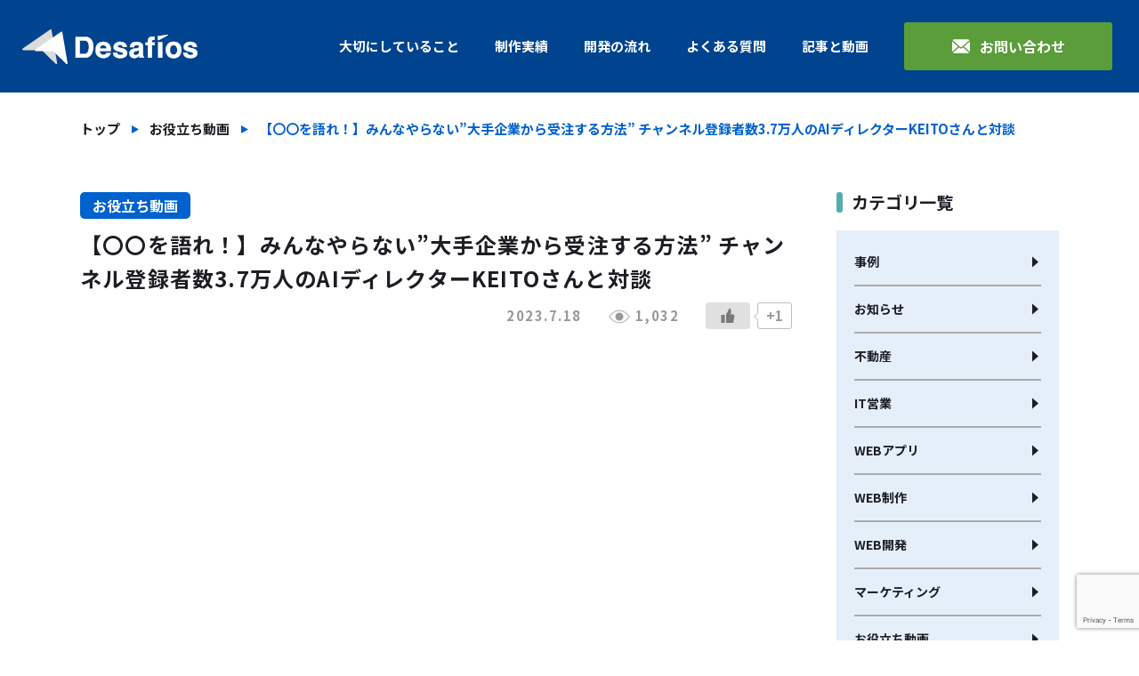

--- FILE ---
content_type: text/html; charset=UTF-8
request_url: https://desafios.jp/dx/youtube133/
body_size: 13864
content:
<!doctype html>
<html lang="ja">

<head>
  <!-- Google Tag Manager -->
  <script>(function(w,d,s,l,i){w[l]=w[l]||[];w[l].push({'gtm.start':
  new Date().getTime(),event:'gtm.js'});var f=d.getElementsByTagName(s)[0],
  j=d.createElement(s),dl=l!='dataLayer'?'&l='+l:'';j.async=true;j.src=
  'https://www.googletagmanager.com/gtm.js?id='+i+dl;f.parentNode.insertBefore(j,f);
  })(window,document,'script','dataLayer','GTM-5K84VB2');</script>
  <!-- End Google Tag Manager -->
  <meta charset="utf-8">
  <meta name="viewport" content="width=device-width">
  <meta name="description" content="">
  <meta name="format-detection" content="telephone=no">
    <title>【〇〇を語れ！】みんなやらない”大手企業から受注する方法” チャンネル登録者数3.7万人のAIディレクターKEITOさんと対談｜DesafiosのフレキシブルDX支援 - 株式会社Desafios</title>
    <meta name="description" content="WEBサイト制作やアプリ開発、ITコンサルや営業支援も経験豊富なプロのチームにDX全般お任せください。ご相談・お見積り無料です。">

  <meta property="og:url" content="https://desafios.jp/dx/youtube133/">
    <meta property="og:type" content="article">
  
    <meta property="og:image" content="https://desafios.jp/dx/wp-content/themes/desafios_web/ogp.png">
  <meta property="og:description" content="WEBサイト制作からWEBシステム開発まで、経験豊富なプロの開発チームにお任せください。ご相談・お見積り無料です。">

  <meta name="twitter:card" content="summary_large_image">
  <meta name="twitter:image" content="https://desafios.jp/dx/wp-content/themes/desafios_web/ogp.png">

  <link rel="icon" href="https://desafios.jp/dx/wp-content/themes/desafios_web/favicon.ico">

  <!-- css -->
  <link rel="stylesheet" href="https://desafios.jp/dx/wp-content/themes/desafios_web/assets/css/base.css">
  <link rel="stylesheet" href="https://desafios.jp/dx/wp-content/themes/desafios_web/assets/css/layout.css">
  <link rel="stylesheet" href="https://desafios.jp/dx/wp-content/themes/desafios_web/assets/css/module.css">
  <!-- / css -->
    <link rel="stylesheet" href="https://desafios.jp/dx/wp-content/themes/desafios_web/assets/css/article.css">
  <link rel="stylesheet" href="https://desafios.jp/dx/wp-content/themes/desafios_web/assets/css/video.css">
  <link rel="stylesheet" href="https://desafios.jp/dx/wp-content/themes/desafios_web/assets/css/swiper.css">
    <!-- / local css -->
<meta name='robots' content='max-image-preview:large' />
<link rel='dns-prefetch' href='//js.hs-scripts.com' />
<link rel='dns-prefetch' href='//www.google.com' />
<link rel="alternate" type="application/rss+xml" title="DesafiosのフレキシブルDX支援 &raquo; 【〇〇を語れ！】みんなやらない”大手企業から受注する方法” チャンネル登録者数3.7万人のAIディレクターKEITOさんと対談 のコメントのフィード" href="https://desafios.jp/dx/youtube133/feed/" />
<link rel="alternate" title="oEmbed (JSON)" type="application/json+oembed" href="https://desafios.jp/dx/wp-json/oembed/1.0/embed?url=https%3A%2F%2Fdesafios.jp%2Fdx%2Fyoutube133%2F" />
<link rel="alternate" title="oEmbed (XML)" type="text/xml+oembed" href="https://desafios.jp/dx/wp-json/oembed/1.0/embed?url=https%3A%2F%2Fdesafios.jp%2Fdx%2Fyoutube133%2F&#038;format=xml" />
<style id='wp-img-auto-sizes-contain-inline-css' type='text/css'>
img:is([sizes=auto i],[sizes^="auto," i]){contain-intrinsic-size:3000px 1500px}
/*# sourceURL=wp-img-auto-sizes-contain-inline-css */
</style>
<style id='wp-emoji-styles-inline-css' type='text/css'>

	img.wp-smiley, img.emoji {
		display: inline !important;
		border: none !important;
		box-shadow: none !important;
		height: 1em !important;
		width: 1em !important;
		margin: 0 0.07em !important;
		vertical-align: -0.1em !important;
		background: none !important;
		padding: 0 !important;
	}
/*# sourceURL=wp-emoji-styles-inline-css */
</style>
<style id='classic-theme-styles-inline-css' type='text/css'>
/*! This file is auto-generated */
.wp-block-button__link{color:#fff;background-color:#32373c;border-radius:9999px;box-shadow:none;text-decoration:none;padding:calc(.667em + 2px) calc(1.333em + 2px);font-size:1.125em}.wp-block-file__button{background:#32373c;color:#fff;text-decoration:none}
/*# sourceURL=/wp-includes/css/classic-themes.min.css */
</style>
<link rel='stylesheet' id='contact-form-7-css' href='https://desafios.jp/dx/wp-content/plugins/contact-form-7/includes/css/styles.css?ver=5.6.1' type='text/css' media='all' />
<link rel='stylesheet' id='wp-ulike-css' href='https://desafios.jp/dx/wp-content/plugins/wp-ulike/assets/css/wp-ulike.min.css?ver=4.6.7' type='text/css' media='all' />
<link rel='stylesheet' id='wordpress-popular-posts-css-css' href='https://desafios.jp/dx/wp-content/plugins/wordpress-popular-posts/assets/css/wpp.css?ver=6.1.1' type='text/css' media='all' />
<script type="text/javascript" src="https://desafios.jp/dx/wp-includes/js/jquery/jquery.min.js?ver=3.7.1" id="jquery-core-js"></script>
<script type="text/javascript" src="https://desafios.jp/dx/wp-includes/js/jquery/jquery-migrate.min.js?ver=3.4.1" id="jquery-migrate-js"></script>
<script type="application/json" id="wpp-json">
/* <![CDATA[ */
{"sampling_active":0,"sampling_rate":100,"ajax_url":"https:\/\/desafios.jp\/dx\/wp-json\/wordpress-popular-posts\/v1\/popular-posts","api_url":"https:\/\/desafios.jp\/dx\/wp-json\/wordpress-popular-posts","ID":1194,"token":"608323bfc5","lang":0,"debug":0}
//# sourceURL=wpp-json
/* ]]> */
</script>
<script type="text/javascript" src="https://desafios.jp/dx/wp-content/plugins/wordpress-popular-posts/assets/js/wpp.min.js?ver=6.1.1" id="wpp-js-js"></script>
<link rel="https://api.w.org/" href="https://desafios.jp/dx/wp-json/" /><link rel="alternate" title="JSON" type="application/json" href="https://desafios.jp/dx/wp-json/wp/v2/posts/1194" /><link rel="EditURI" type="application/rsd+xml" title="RSD" href="https://desafios.jp/dx/xmlrpc.php?rsd" />
<meta name="generator" content="WordPress 6.9" />
<link rel="canonical" href="https://desafios.jp/dx/youtube133/" />
<link rel='shortlink' href='https://desafios.jp/dx/?p=1194' />
			<!-- DO NOT COPY THIS SNIPPET! Start of Page Analytics Tracking for HubSpot WordPress plugin v10.1.23-->
			<script type="text/javascript" class="hsq-set-content-id" data-content-id="blog-post">
				var _hsq = _hsq || [];
				_hsq.push(["setContentType", "blog-post"]);
			</script>
			<!-- DO NOT COPY THIS SNIPPET! End of Page Analytics Tracking for HubSpot WordPress plugin -->
			            <style id="wpp-loading-animation-styles">@-webkit-keyframes bgslide{from{background-position-x:0}to{background-position-x:-200%}}@keyframes bgslide{from{background-position-x:0}to{background-position-x:-200%}}.wpp-widget-placeholder,.wpp-widget-block-placeholder{margin:0 auto;width:60px;height:3px;background:#dd3737;background:linear-gradient(90deg,#dd3737 0%,#571313 10%,#dd3737 100%);background-size:200% auto;border-radius:3px;-webkit-animation:bgslide 1s infinite linear;animation:bgslide 1s infinite linear}</style>
            <style id='global-styles-inline-css' type='text/css'>
:root{--wp--preset--aspect-ratio--square: 1;--wp--preset--aspect-ratio--4-3: 4/3;--wp--preset--aspect-ratio--3-4: 3/4;--wp--preset--aspect-ratio--3-2: 3/2;--wp--preset--aspect-ratio--2-3: 2/3;--wp--preset--aspect-ratio--16-9: 16/9;--wp--preset--aspect-ratio--9-16: 9/16;--wp--preset--color--black: #000000;--wp--preset--color--cyan-bluish-gray: #abb8c3;--wp--preset--color--white: #ffffff;--wp--preset--color--pale-pink: #f78da7;--wp--preset--color--vivid-red: #cf2e2e;--wp--preset--color--luminous-vivid-orange: #ff6900;--wp--preset--color--luminous-vivid-amber: #fcb900;--wp--preset--color--light-green-cyan: #7bdcb5;--wp--preset--color--vivid-green-cyan: #00d084;--wp--preset--color--pale-cyan-blue: #8ed1fc;--wp--preset--color--vivid-cyan-blue: #0693e3;--wp--preset--color--vivid-purple: #9b51e0;--wp--preset--gradient--vivid-cyan-blue-to-vivid-purple: linear-gradient(135deg,rgb(6,147,227) 0%,rgb(155,81,224) 100%);--wp--preset--gradient--light-green-cyan-to-vivid-green-cyan: linear-gradient(135deg,rgb(122,220,180) 0%,rgb(0,208,130) 100%);--wp--preset--gradient--luminous-vivid-amber-to-luminous-vivid-orange: linear-gradient(135deg,rgb(252,185,0) 0%,rgb(255,105,0) 100%);--wp--preset--gradient--luminous-vivid-orange-to-vivid-red: linear-gradient(135deg,rgb(255,105,0) 0%,rgb(207,46,46) 100%);--wp--preset--gradient--very-light-gray-to-cyan-bluish-gray: linear-gradient(135deg,rgb(238,238,238) 0%,rgb(169,184,195) 100%);--wp--preset--gradient--cool-to-warm-spectrum: linear-gradient(135deg,rgb(74,234,220) 0%,rgb(151,120,209) 20%,rgb(207,42,186) 40%,rgb(238,44,130) 60%,rgb(251,105,98) 80%,rgb(254,248,76) 100%);--wp--preset--gradient--blush-light-purple: linear-gradient(135deg,rgb(255,206,236) 0%,rgb(152,150,240) 100%);--wp--preset--gradient--blush-bordeaux: linear-gradient(135deg,rgb(254,205,165) 0%,rgb(254,45,45) 50%,rgb(107,0,62) 100%);--wp--preset--gradient--luminous-dusk: linear-gradient(135deg,rgb(255,203,112) 0%,rgb(199,81,192) 50%,rgb(65,88,208) 100%);--wp--preset--gradient--pale-ocean: linear-gradient(135deg,rgb(255,245,203) 0%,rgb(182,227,212) 50%,rgb(51,167,181) 100%);--wp--preset--gradient--electric-grass: linear-gradient(135deg,rgb(202,248,128) 0%,rgb(113,206,126) 100%);--wp--preset--gradient--midnight: linear-gradient(135deg,rgb(2,3,129) 0%,rgb(40,116,252) 100%);--wp--preset--font-size--small: 13px;--wp--preset--font-size--medium: 20px;--wp--preset--font-size--large: 36px;--wp--preset--font-size--x-large: 42px;--wp--preset--spacing--20: 0.44rem;--wp--preset--spacing--30: 0.67rem;--wp--preset--spacing--40: 1rem;--wp--preset--spacing--50: 1.5rem;--wp--preset--spacing--60: 2.25rem;--wp--preset--spacing--70: 3.38rem;--wp--preset--spacing--80: 5.06rem;--wp--preset--shadow--natural: 6px 6px 9px rgba(0, 0, 0, 0.2);--wp--preset--shadow--deep: 12px 12px 50px rgba(0, 0, 0, 0.4);--wp--preset--shadow--sharp: 6px 6px 0px rgba(0, 0, 0, 0.2);--wp--preset--shadow--outlined: 6px 6px 0px -3px rgb(255, 255, 255), 6px 6px rgb(0, 0, 0);--wp--preset--shadow--crisp: 6px 6px 0px rgb(0, 0, 0);}:where(.is-layout-flex){gap: 0.5em;}:where(.is-layout-grid){gap: 0.5em;}body .is-layout-flex{display: flex;}.is-layout-flex{flex-wrap: wrap;align-items: center;}.is-layout-flex > :is(*, div){margin: 0;}body .is-layout-grid{display: grid;}.is-layout-grid > :is(*, div){margin: 0;}:where(.wp-block-columns.is-layout-flex){gap: 2em;}:where(.wp-block-columns.is-layout-grid){gap: 2em;}:where(.wp-block-post-template.is-layout-flex){gap: 1.25em;}:where(.wp-block-post-template.is-layout-grid){gap: 1.25em;}.has-black-color{color: var(--wp--preset--color--black) !important;}.has-cyan-bluish-gray-color{color: var(--wp--preset--color--cyan-bluish-gray) !important;}.has-white-color{color: var(--wp--preset--color--white) !important;}.has-pale-pink-color{color: var(--wp--preset--color--pale-pink) !important;}.has-vivid-red-color{color: var(--wp--preset--color--vivid-red) !important;}.has-luminous-vivid-orange-color{color: var(--wp--preset--color--luminous-vivid-orange) !important;}.has-luminous-vivid-amber-color{color: var(--wp--preset--color--luminous-vivid-amber) !important;}.has-light-green-cyan-color{color: var(--wp--preset--color--light-green-cyan) !important;}.has-vivid-green-cyan-color{color: var(--wp--preset--color--vivid-green-cyan) !important;}.has-pale-cyan-blue-color{color: var(--wp--preset--color--pale-cyan-blue) !important;}.has-vivid-cyan-blue-color{color: var(--wp--preset--color--vivid-cyan-blue) !important;}.has-vivid-purple-color{color: var(--wp--preset--color--vivid-purple) !important;}.has-black-background-color{background-color: var(--wp--preset--color--black) !important;}.has-cyan-bluish-gray-background-color{background-color: var(--wp--preset--color--cyan-bluish-gray) !important;}.has-white-background-color{background-color: var(--wp--preset--color--white) !important;}.has-pale-pink-background-color{background-color: var(--wp--preset--color--pale-pink) !important;}.has-vivid-red-background-color{background-color: var(--wp--preset--color--vivid-red) !important;}.has-luminous-vivid-orange-background-color{background-color: var(--wp--preset--color--luminous-vivid-orange) !important;}.has-luminous-vivid-amber-background-color{background-color: var(--wp--preset--color--luminous-vivid-amber) !important;}.has-light-green-cyan-background-color{background-color: var(--wp--preset--color--light-green-cyan) !important;}.has-vivid-green-cyan-background-color{background-color: var(--wp--preset--color--vivid-green-cyan) !important;}.has-pale-cyan-blue-background-color{background-color: var(--wp--preset--color--pale-cyan-blue) !important;}.has-vivid-cyan-blue-background-color{background-color: var(--wp--preset--color--vivid-cyan-blue) !important;}.has-vivid-purple-background-color{background-color: var(--wp--preset--color--vivid-purple) !important;}.has-black-border-color{border-color: var(--wp--preset--color--black) !important;}.has-cyan-bluish-gray-border-color{border-color: var(--wp--preset--color--cyan-bluish-gray) !important;}.has-white-border-color{border-color: var(--wp--preset--color--white) !important;}.has-pale-pink-border-color{border-color: var(--wp--preset--color--pale-pink) !important;}.has-vivid-red-border-color{border-color: var(--wp--preset--color--vivid-red) !important;}.has-luminous-vivid-orange-border-color{border-color: var(--wp--preset--color--luminous-vivid-orange) !important;}.has-luminous-vivid-amber-border-color{border-color: var(--wp--preset--color--luminous-vivid-amber) !important;}.has-light-green-cyan-border-color{border-color: var(--wp--preset--color--light-green-cyan) !important;}.has-vivid-green-cyan-border-color{border-color: var(--wp--preset--color--vivid-green-cyan) !important;}.has-pale-cyan-blue-border-color{border-color: var(--wp--preset--color--pale-cyan-blue) !important;}.has-vivid-cyan-blue-border-color{border-color: var(--wp--preset--color--vivid-cyan-blue) !important;}.has-vivid-purple-border-color{border-color: var(--wp--preset--color--vivid-purple) !important;}.has-vivid-cyan-blue-to-vivid-purple-gradient-background{background: var(--wp--preset--gradient--vivid-cyan-blue-to-vivid-purple) !important;}.has-light-green-cyan-to-vivid-green-cyan-gradient-background{background: var(--wp--preset--gradient--light-green-cyan-to-vivid-green-cyan) !important;}.has-luminous-vivid-amber-to-luminous-vivid-orange-gradient-background{background: var(--wp--preset--gradient--luminous-vivid-amber-to-luminous-vivid-orange) !important;}.has-luminous-vivid-orange-to-vivid-red-gradient-background{background: var(--wp--preset--gradient--luminous-vivid-orange-to-vivid-red) !important;}.has-very-light-gray-to-cyan-bluish-gray-gradient-background{background: var(--wp--preset--gradient--very-light-gray-to-cyan-bluish-gray) !important;}.has-cool-to-warm-spectrum-gradient-background{background: var(--wp--preset--gradient--cool-to-warm-spectrum) !important;}.has-blush-light-purple-gradient-background{background: var(--wp--preset--gradient--blush-light-purple) !important;}.has-blush-bordeaux-gradient-background{background: var(--wp--preset--gradient--blush-bordeaux) !important;}.has-luminous-dusk-gradient-background{background: var(--wp--preset--gradient--luminous-dusk) !important;}.has-pale-ocean-gradient-background{background: var(--wp--preset--gradient--pale-ocean) !important;}.has-electric-grass-gradient-background{background: var(--wp--preset--gradient--electric-grass) !important;}.has-midnight-gradient-background{background: var(--wp--preset--gradient--midnight) !important;}.has-small-font-size{font-size: var(--wp--preset--font-size--small) !important;}.has-medium-font-size{font-size: var(--wp--preset--font-size--medium) !important;}.has-large-font-size{font-size: var(--wp--preset--font-size--large) !important;}.has-x-large-font-size{font-size: var(--wp--preset--font-size--x-large) !important;}
/*# sourceURL=global-styles-inline-css */
</style>
</head>

<body data-rsssl=1 id="article" class="wp-singular post-template-default single single-post postid-1194 single-format-standard wp-theme-desafios_web">
<div id="fb-root"></div>
<script async defer crossorigin="anonymous" src="https://connect.facebook.net/ja_JP/sdk.js#xfbml=1&version=v16.0" nonce="8MuP1Hu3"></script>
<!-- Google Tag Manager (noscript) -->
<noscript><iframe src="https://www.googletagmanager.com/ns.html?id=GTM-5K84VB2"
height="0" width="0" style="display:none;visibility:hidden"></iframe></noscript>
<!-- End Google Tag Manager (noscript) -->
<div id="pageWrap">
  <header class="headerArea js-menuBtnTgt" id="header">
    <div class="headerArea__inner">
      <div class="blks-1">
        <p class="logo"><a href="https://desafios.jp/dx/"><img src="https://desafios.jp/dx/wp-content/themes/desafios_web/assets/img/cmn/cmn_logo01.svg" alt="Desafios"></a></p>
        <div class="menuBtn js-menuBtn">
          <div class="menuBtn__bar"><span></span></div>
        </div>
      </div><!-- / .blks-1 -->
      <div class="blks-2">
        <div class="blks-2__inner">
          <ul class="linkList">
            <li class="linkList__item"><a href="https://desafios.jp/dx/#important">大切にしていること</a></li>
            <li class="linkList__item"><a href="https://desafios.jp/dx/works/">制作実績</a></li>
            <!-- <li class="linkList__item"><a href="https://desafios.jp/dx/#price">料金</a></li> -->
            <li class="linkList__item"><a href="https://desafios.jp/dx/#flow">開発の流れ</a></li>
            <li class="linkList__item"><a href="https://desafios.jp/dx/#faq">よくある質問</a></li>
            <li class="linkList__item"><a href="https://desafios.jp/dx/#article">記事と動画</a></li>
            <li class="linkList__item _contact"><a href="https://desafios.jp/dx/#contact">お問い合わせ</a></li>
          </ul>
          <a href="https://desafios.jp/dx/#contact" class="btn"><span>お問い合わせ</span></a>
        </div><!-- / .blks-2__inner -->
      </div><!-- / .blks-2 -->
    </div><!-- / .headerArea__inner -->
  </header><!-- / .headerArea --><article class="contentsArea" id="contents">
  <ul class="dirpath">
    <li class="dirpath__item"><a href="https://desafios.jp/dx/">トップ</a></li>
        <li class="dirpath__item"><a href="https://desafios.jp/dx/category/video/">お役立ち動画</a></li>
        <li class="dirpath__item">【〇〇を語れ！】みんなやらない”大手企業から受注する方法” チャンネル登録者数3.7万人のAIディレクターKEITOさんと対談</li>
  </ul>
  <div class="contentsArea__col2">
    <div class="contentsArea__col2__main">
      <div class="article-sec-3">
        <div class="blks-1">
          <p class="cat"><a href="https://desafios.jp/dx/category/video">お役立ち動画</a></p>          <h1 class="heading">【〇〇を語れ！】みんなやらない”大手企業から受注する方法” チャンネル登録者数3.7万人のAIディレクターKEITOさんと対談</h1>
          <div class="group">
            <p class="date">2023.7.18</p>
            <p class="view">1,032</p>
            <div class="like">		<div class="wpulike wpulike-default " ><div class="wp_ulike_general_class wp_ulike_is_not_liked"><button type="button"
					aria-label="いいねボタン"
					data-ulike-id="1194"
					data-ulike-nonce="ccd11572ea"
					data-ulike-type="post"
					data-ulike-template="wpulike-default"
					data-ulike-display-likers=""
					data-ulike-likers-style="popover"
					class="wp_ulike_btn wp_ulike_put_image wp_post_btn_1194"></button><span class="count-box wp_ulike_counter_up" data-ulike-counter-value="+1"></span>			</div></div>
	</div>
          </div>
                    <div class="youtube"><iframe width="560" height="315" src="https://www.youtube.com/embed/IZ5tARwYevE" title="YouTube video player" frameborder="0" allow="accelerometer; autoplay; clipboard-write; encrypted-media; gyroscope; picture-in-picture" allowfullscreen></iframe></div>
                  </div><!-- / .blks-1 -->
        <div class="blks-2">
          <div class="article m-article-1"></div>
          <div class="box">
            <p class="box__heading">株式会社Desafios</p>
            <div class="box__group">
              <div class="box__image"><img src="https://desafios.jp/dx/wp-content/themes/desafios_web/assets/img/cmn/cmn_panda01.svg" alt="株式会社Desafios"></div>
              <div class="box__body">
                <p class="box__txt">営業代行から要件定義・開発・デザイン・マーケティング支援まで、ワンストップでサービスを展開。<br>
                  お客様のビジネスの成長に貢献いたします。</p>
              </div>
            </div>
            <div class="box__group-2">
              <dl class="box__group-2__group">
                <dt><a href="https://line.me/ti/g2/p4KxEC-GILKamvPu6K-IcvpaBRgaC1SSvuXOKQ?utm_source=invitation&utm_medium=link_copy&utm_campaign=default" target="_blank">IT人財コミュニティ<br class="spOnly">（LINEオープンチャット）</a></dt>
                <dd>フリーランスやエンジニアの方、起業を目指す方を対象としたオンライン・コミュニティ。<br>参加費無料。詳しい内容・参加条件などは<a href="https://desafios.jp/dx/desafios-community/">こちら</a>をご覧ください。</dd>
              </dl>
              <dl class="box__group-2__group">
                <dt><a href="https://desafios.jp/" target="_blank">Desafiosコーポレートサイト</a></dt>
              </dl>
            </div>
          </div>
                    <p class="btn"><a href="https://desafios.jp/dx/category/video/" class="m-btn-1">お役立ち動画一覧に戻る</a></p>
                  </div><!-- / .blks-2 -->
        <div class="blks-3">
          <h2 class="heading m-heading-2">おすすめ記事</h2>
                    <div class="cardList m-cardList-1">
                    <a href="https://desafios.jp/dx/blog21/" class="m-cardList-1__item m-card-3">
  <div class="m-card-3__head">
    <div class="m-card-3__image"><img src="https://desafios.jp/dx/wp-content/uploads/2023/02/unnamed7.jpg" alt="発注ナビに当社の記事が投稿されました！"></div>  </div>
  <div class="m-card-3__dtl">
    <p class="m-card-3__cat">WEB制作</p>
    <h3 class="m-card-3__heading m-heading-4">発注ナビに当社の記事が投稿されました！</h3>
    <p class="m-card-3__txt m-txt-1 pcOnly">

&nbsp;

当社の紹介記事が発注ナビで投稿されました。

&nbsp;

当社の強みや当社に発注するメリット、また開発担当者からのメッセージが載せられていま...</p>
    <p class="m-card-3__txt m-txt-1 spOnly">

&nbsp;

当社の紹介記事が発注ナビで投稿されました。

&...</p>
        <div class="m-card-3__group">
      <p class="m-card-3__date">2023.4.21</p>
      <p class="m-card-3__view">733</p>
      <div class="m-card-3__like">		<div class="wpulike wpulike-default " ><div class="wp_ulike_general_class wp_ulike_is_not_liked"><button type="button"
					aria-label="いいねボタン"
					data-ulike-id="840"
					data-ulike-nonce="0895d98f51"
					data-ulike-type="post"
					data-ulike-template="wpulike-default"
					data-ulike-display-likers=""
					data-ulike-likers-style="popover"
					class="wp_ulike_btn wp_ulike_put_image wp_post_btn_840"></button><span class="count-box wp_ulike_counter_up" data-ulike-counter-value="+2"></span>			</div></div>
	</div>
    </div>
  </div>
</a>                    <a href="https://desafios.jp/dx/blog22/" class="m-cardList-1__item m-card-3">
  <div class="m-card-3__head">
    <div class="m-card-3__image"><img src="https://desafios.jp/dx/wp-content/uploads/2023/04/unnamed-6.jpg" alt="完全在宅WEBライターだけでも月収50万円は普通に稼げる！　文字単価も低くても問題なし"></div>  </div>
  <div class="m-card-3__dtl">
    <p class="m-card-3__cat">WEB制作</p>
    <h3 class="m-card-3__heading m-heading-4">完全在宅WEBライターだけでも月収50万円は普通に稼げる！　文字単価も低くても問題なし</h3>
    <p class="m-card-3__txt m-txt-1 pcOnly">「フリーランスで、完全在宅で、WEB媒体中心で、月収50万円程度」というと、多くの人が「文字単価がきっと高いのだろう」「ディレクター業を行っているのだろう」「とても強い資格を持って...</p>
    <p class="m-card-3__txt m-txt-1 spOnly">「フリーランスで、完全在宅で、WEB媒体中心で、月収50万円程度」というと、多く...</p>
        <div class="m-card-3__group">
      <p class="m-card-3__date">2023.4.25</p>
      <p class="m-card-3__view">2,807</p>
      <div class="m-card-3__like">		<div class="wpulike wpulike-default " ><div class="wp_ulike_general_class wp_ulike_is_not_liked"><button type="button"
					aria-label="いいねボタン"
					data-ulike-id="845"
					data-ulike-nonce="b4ff51fda1"
					data-ulike-type="post"
					data-ulike-template="wpulike-default"
					data-ulike-display-likers=""
					data-ulike-likers-style="popover"
					class="wp_ulike_btn wp_ulike_put_image wp_post_btn_845"></button><span class="count-box wp_ulike_counter_up" data-ulike-counter-value="+3"></span>			</div></div>
	</div>
    </div>
  </div>
</a>                    <a href="https://desafios.jp/dx/blog18/" class="m-cardList-1__item m-card-3">
  <div class="m-card-3__head">
    <div class="m-card-3__image"><img src="https://desafios.jp/dx/wp-content/uploads/2023/03/unnamed.jpg" alt="プロジェクトマネージャー（PM）とは？業務内容と必要なスキル・資格について解説"></div>  </div>
  <div class="m-card-3__dtl">
    <p class="m-card-3__cat">IT営業</p>
    <h3 class="m-card-3__heading m-heading-4">プロジェクトマネージャー（PM）とは？業務内容と必要なスキル・資格について解説</h3>
    <p class="m-card-3__txt m-txt-1 pcOnly">

執筆者：Haruka

都内IT企業でセキュリティエンジニアとして働きながら、Webライターとして活動中。本業では脆弱性診断を担当しており、セキュリティの観点からWeb...</p>
    <p class="m-card-3__txt m-txt-1 spOnly">

執筆者：Haruka

都内IT企業でセキュリティエンジニアとして働...</p>
        <div class="m-card-3__group">
      <p class="m-card-3__date">2023.4.19</p>
      <p class="m-card-3__view">998</p>
      <div class="m-card-3__like">		<div class="wpulike wpulike-default " ><div class="wp_ulike_general_class wp_ulike_is_not_liked"><button type="button"
					aria-label="いいねボタン"
					data-ulike-id="663"
					data-ulike-nonce="e6e7c3fe13"
					data-ulike-type="post"
					data-ulike-template="wpulike-default"
					data-ulike-display-likers=""
					data-ulike-likers-style="popover"
					class="wp_ulike_btn wp_ulike_put_image wp_post_btn_663"></button><span class="count-box wp_ulike_counter_up" data-ulike-counter-value="0"></span>			</div></div>
	</div>
    </div>
  </div>
</a>                    </div>
                  </div><!-- / .blks-3 -->
      </div><!-- / .article-sec-3 -->
    </div><!-- / .contentsArea__col2__main -->
    <div class="contentsArea__col2__sub">
  <div class="articleSide-sec-1">
    <div class="blks-1">
      <h2 class="heading m-heading-6">カテゴリ一覧</h2>
      <ul class="list">
                  <li class="list__item"><a href="https://desafios.jp/dx/category/%e4%ba%8b%e4%be%8b/">事例</a></li>
                    <li class="list__item"><a href="https://desafios.jp/dx/category/%e3%81%8a%e7%9f%a5%e3%82%89%e3%81%9b/">お知らせ</a></li>
                    <li class="list__item"><a href="https://desafios.jp/dx/category/%e4%b8%8d%e5%8b%95%e7%94%a3/">不動産</a></li>
                    <li class="list__item"><a href="https://desafios.jp/dx/category/it%e5%96%b6%e6%a5%ad/">IT営業</a></li>
                    <li class="list__item"><a href="https://desafios.jp/dx/category/web%e3%82%a2%e3%83%97%e3%83%aa/">WEBアプリ</a></li>
                    <li class="list__item"><a href="https://desafios.jp/dx/category/web%e5%88%b6%e4%bd%9c/">WEB制作</a></li>
                    <li class="list__item"><a href="https://desafios.jp/dx/category/web%e9%96%8b%e7%99%ba/">WEB開発</a></li>
                    <li class="list__item"><a href="https://desafios.jp/dx/category/%e3%83%9e%e3%83%bc%e3%82%b1%e3%83%86%e3%82%a3%e3%83%b3%e3%82%b0/">マーケティング</a></li>
                    <li class="list__item"><a href="https://desafios.jp/dx/category/video/">お役立ち動画</a></li>
                </ul>
    </div><!-- / .blks-1 -->
    <div class="blks-2">
      <h2 class="heading m-heading-6">タグ一覧</h2>
      <ul class="list">
            <li class="list__item">
        <a href="https://desafios.jp/dx/tag/seo/">SEO</a>
      </li>
            <li class="list__item">
        <a href="https://desafios.jp/dx/tag/%e3%82%bb%e3%82%ad%e3%83%a5%e3%83%aa%e3%83%86%e3%82%a3/">セキュリティ</a>
      </li>
            </ul>
    </div><!-- / .blks-2 -->
    <div class="blks-3">
      <h2 class="heading m-heading-6">人気記事＆動画 BEST10</h2>
      <div class="cardList">
        

<p class="wpp-no-data">まだデータがありません。</p>      </div>
    </div><!-- / .blks-3 -->
  </div><!-- / .articleSide-sec-1 -->
</div><!-- / .contentsArea__col2__sub -->  </div><!-- / .contentsArea__col2 -->
  <div class="article-sec-2">
  <div class="article-sec-2__inner m-inner-1">
    <div class="blks-1">
      <div class="heading m-heading-8">
        <h3 class="m-heading-8__main">最新動画</h3>
        <div class="m-heading-8__arr">
          <div class="m-heading-8__arr__prev js-videoSliderPrev"></div>
          <div class="m-heading-8__arr__next js-videoSliderNext"></div>
        </div>
      </div>
            <div class="slider">
        <div class="swiper-container js-videoSlider">
          <div class="swiper-wrapper">
                    <a href="https://desafios.jp/dx/youtube137/" class="swiper-slide m-card-4">
            <div class="m-card-4__head">
              <div class="m-card-4__video"><img src="https://desafios.jp/dx/wp-content/uploads/2023/12/maxresdefault-4-1024x576.jpg" alt="成果を上げ続ける営業とは？　持つべきマインド、コミュニケーション"></div>              <p class="m-card-4__cat">お役立ち動画</p>
            </div>
            <h3 class="m-card-4__heading">成果を上げ続ける営業とは？　持つべきマインド、コミュニケーション</h3>
          </a>
                    <a href="https://desafios.jp/dx/youtube136/" class="swiper-slide m-card-4">
            <div class="m-card-4__head">
              <div class="m-card-4__video"><img src="https://desafios.jp/dx/wp-content/uploads/2023/12/maxresdefault-3-1024x576.jpg" alt="【経営3期目突入】これまでの振り返り, IT受託経営, 不動産投資"></div>              <p class="m-card-4__cat">お役立ち動画</p>
            </div>
            <h3 class="m-card-4__heading">【経営3期目突入】これまでの振り返り, IT受託経営, 不動産投資</h3>
          </a>
                    <a href="https://desafios.jp/dx/youtube135/" class="swiper-slide m-card-4">
            <div class="m-card-4__head">
              <div class="m-card-4__video"><img src="https://desafios.jp/dx/wp-content/uploads/2023/12/maxresdefault-2-1024x576.jpg" alt="【改めて自己紹介】Desafios代表/浦谷将太｜独立したい人向け営業の初期フェーズについて実体験トーク！IT受託経営"></div>              <p class="m-card-4__cat">お役立ち動画</p>
            </div>
            <h3 class="m-card-4__heading">【改めて自己紹介】Desafios代表/浦谷将太｜独立したい人向け営業の初期フェーズについて実体験トーク！IT受託経営</h3>
          </a>
                    <a href="https://desafios.jp/dx/youtube134/" class="swiper-slide m-card-4">
            <div class="m-card-4__head">
              <div class="m-card-4__video"><img src="https://desafios.jp/dx/wp-content/uploads/2023/07/maxresdefault-1024x576.jpg" alt="【チャンネル登録者数3.7万人のAIディレクターKEITOさんと対談動画】今すぐ自分のコミュニティを作れ！AIに染まった先の未来とは！？"></div>              <p class="m-card-4__cat">お役立ち動画</p>
            </div>
            <h3 class="m-card-4__heading">【チャンネル登録者数3.7万人のAIディレクターKEITOさんと対談動画】今すぐ自分のコミュニティを作れ！AIに染まった先の未来とは！？</h3>
          </a>
                    <a href="https://desafios.jp/dx/youtube133/" class="swiper-slide m-card-4">
            <div class="m-card-4__head">
              <div class="m-card-4__video"><img src="https://desafios.jp/dx/wp-content/uploads/2023/12/maxresdefault-1-1024x576.jpg" alt="【〇〇を語れ！】みんなやらない”大手企業から受注する方法” チャンネル登録者数3.7万人のAIディレクターKEITOさんと対談"></div>              <p class="m-card-4__cat">お役立ち動画</p>
            </div>
            <h3 class="m-card-4__heading">【〇〇を語れ！】みんなやらない”大手企業から受注する方法” チャンネル登録者数3.7万人のAIディレクターKEITOさんと対談</h3>
          </a>
                    <a href="https://desafios.jp/dx/youtube132/" class="swiper-slide m-card-4">
            <div class="m-card-4__head">
              <div class="m-card-4__video"><img src="https://desafios.jp/dx/wp-content/uploads/2023/12/maxresdefault-1024x576.jpg" alt="【ChatGPT】AIディレクターが語る世間は知らない本当の使い方"></div>              <p class="m-card-4__cat">お役立ち動画</p>
            </div>
            <h3 class="m-card-4__heading">【ChatGPT】AIディレクターが語る世間は知らない本当の使い方</h3>
          </a>
                    <a href="https://desafios.jp/dx/youtube131/" class="swiper-slide m-card-4">
            <div class="m-card-4__head">
              <div class="m-card-4__video"><img src="https://desafios.jp/dx/wp-content/uploads/2023/06/IMG_5600-1024x576.jpg" alt="【最強メソッド】クロージングの極意！"></div>              <p class="m-card-4__cat">お役立ち動画</p>
            </div>
            <h3 class="m-card-4__heading">【最強メソッド】クロージングの極意！</h3>
          </a>
                    <a href="https://desafios.jp/dx/youtube130/" class="swiper-slide m-card-4">
            <div class="m-card-4__head">
              <div class="m-card-4__video"><img src="https://desafios.jp/dx/wp-content/uploads/2023/06/IMG_5599-1024x576.jpg" alt="【2023年最新】誰も教えてくれない『本当の』セールスマーケティング"></div>              <p class="m-card-4__cat">お役立ち動画</p>
            </div>
            <h3 class="m-card-4__heading">【2023年最新】誰も教えてくれない『本当の』セールスマーケティング</h3>
          </a>
                    <a href="https://desafios.jp/dx/youtube129/" class="swiper-slide m-card-4">
            <div class="m-card-4__head">
              <div class="m-card-4__video"><img src="https://desafios.jp/dx/wp-content/uploads/2023/06/maxresdefault-3-1024x576.jpg" alt="【事業立ち上げ】マネタイズ方法｜生き残り戦略 ｜vol.4"></div>              <p class="m-card-4__cat">お役立ち動画</p>
            </div>
            <h3 class="m-card-4__heading">【事業立ち上げ】マネタイズ方法｜生き残り戦略 ｜vol.4</h3>
          </a>
                    <a href="https://desafios.jp/dx/youtube128/" class="swiper-slide m-card-4">
            <div class="m-card-4__head">
              <div class="m-card-4__video"><img src="https://desafios.jp/dx/wp-content/uploads/2023/06/maxresdefault-2-1024x576.jpg" alt="【事業立ち上げ】マネタイズ方法｜生き残り戦略 ｜vol.3"></div>              <p class="m-card-4__cat">お役立ち動画</p>
            </div>
            <h3 class="m-card-4__heading">【事業立ち上げ】マネタイズ方法｜生き残り戦略 ｜vol.3</h3>
          </a>
                    </div>
        </div>
      </div>
            <p class="btn"><a class="m-btn-1" href="https://desafios.jp/dx/category/video/">お役立ち動画一覧を見る</a></p>
    </div><!-- / .blks-1 -->
  </div><!-- / .article-sec-2__inner -->
</div><!-- / .article-sec-2 -->        <section id="contact" class="anchor">
        <div class="cmn-sec-1">
          <div class="cmn-sec-1__inner m-inner-1">
            <div class="blks-1">
              <h2 class="heading m-heading-1">お問い合わせ・無料お見積もり</h2>
              <p class="txt m-txt-2">各お問い合わせ、無料お見積りのご依頼は下記のフォームよりお願いします。<br>
                内容を確認の上、担当よりご連絡させていただきます。</p>
              <p class="bnr"><a href="https://desafios.jp/dx/free-consulting/"><img src="https://desafios.jp/dx/wp-content/themes/desafios_web/assets/img/top/top_bnr01.png" alt="無料コンサル 毎月5社様限定!!"></a></p>
              <p class="txt-2"><span class="required m-required-1">必須</span>項目をご入力の上、<br class="spOnly">「送信する」ボタンを押してください。</p>
            </div><!-- / .blks-1 -->
            <div class="blks-2">
              <div role="form" class="wpcf7" id="wpcf7-f66-p1194-o1" lang="ja" dir="ltr">
<div class="screen-reader-response"><p role="status" aria-live="polite" aria-atomic="true"></p> <ul></ul></div>
<form action="/dx/youtube133/#wpcf7-f66-p1194-o1" method="post" class="wpcf7-form init" novalidate="novalidate" data-status="init">
<div style="display: none;">
<input type="hidden" name="_wpcf7" value="66" />
<input type="hidden" name="_wpcf7_version" value="5.6.1" />
<input type="hidden" name="_wpcf7_locale" value="ja" />
<input type="hidden" name="_wpcf7_unit_tag" value="wpcf7-f66-p1194-o1" />
<input type="hidden" name="_wpcf7_container_post" value="1194" />
<input type="hidden" name="_wpcf7_posted_data_hash" value="" />
<input type="hidden" name="_wpcf7_recaptcha_response" value="" />
</div>
<div class="m-form-1">
<div class="m-form-1__group">
<div class="m-form-1__item">
<p class="m-form-1__item__ttl">ご依頼・ご相談内容</p>
<p class="m-form-1__item__txt">該当するものにチェックをお願いいたします。</p>
<div class="m-form-1__checkbox">
<div class="m-form-1__checkbox__group">
<span class="wpcf7-form-control-wrap" data-name="category"><span class="wpcf7-form-control wpcf7-checkbox"><span class="wpcf7-list-item first last"><label><input type="checkbox" name="category[]" value="無料コンサル応募（毎月5社様限定！）" /><span class="wpcf7-list-item-label">無料コンサル応募（毎月5社様限定！）</span></label></span></span></span><br><span class="wpcf7-form-control-wrap" data-name="category"><span class="wpcf7-form-control wpcf7-checkbox"><span class="wpcf7-list-item first"><label><input type="checkbox" name="category[]" value="WEB制作" /><span class="wpcf7-list-item-label">WEB制作</span></label></span><span class="wpcf7-list-item"><label><input type="checkbox" name="category[]" value="WEBシステム / アプリ開発" /><span class="wpcf7-list-item-label">WEBシステム / アプリ開発</span></label></span><span class="wpcf7-list-item"><label><input type="checkbox" name="category[]" value="ECサイト構築" /><span class="wpcf7-list-item-label">ECサイト構築</span></label></span><span class="wpcf7-list-item last"><label><input type="checkbox" name="category[]" value="協業開発 / スポット対応" /><span class="wpcf7-list-item-label">協業開発 / スポット対応</span></label></span></span></span><br class="pcOnly"><span class="wpcf7-form-control-wrap" data-name="category"><span class="wpcf7-form-control wpcf7-checkbox"><span class="wpcf7-list-item first"><label><input type="checkbox" name="category[]" value="運用・保守" /><span class="wpcf7-list-item-label">運用・保守</span></label></span><span class="wpcf7-list-item"><label><input type="checkbox" name="category[]" value="広告運用" /><span class="wpcf7-list-item-label">広告運用</span></label></span><span class="wpcf7-list-item"><label><input type="checkbox" name="category[]" value="SNS運用" /><span class="wpcf7-list-item-label">SNS運用</span></label></span><span class="wpcf7-list-item"><label><input type="checkbox" name="category[]" value="営業・マーケティング支援" /><span class="wpcf7-list-item-label">営業・マーケティング支援</span></label></span><span class="wpcf7-list-item last"><label><input type="checkbox" name="category[]" value="その他" /><span class="wpcf7-list-item-label">その他</span></label></span></span></span>
                      </div>
</div>
</div>
<div class="m-form-1__item">
<p class="m-form-1__item__ttl">お名前<span class="m-form-1__required m-required-1">必須</span></p>
<p><span class="wpcf7-form-control-wrap" data-name="firstname"><input type="text" name="firstname" value="" size="40" class="wpcf7-form-control wpcf7-text wpcf7-validates-as-required" aria-required="true" aria-invalid="false" placeholder="山田 太郎" /></span>
                  </p></div>
<div class="m-form-1__item">
<p class="m-form-1__item__ttl">フリガナ<span class="m-form-1__required m-required-1">必須</span></p>
<p><span class="wpcf7-form-control-wrap" data-name="name2"><input type="text" name="name2" value="" size="40" class="wpcf7-form-control wpcf7-text wpcf7-validates-as-required" aria-required="true" aria-invalid="false" placeholder="ヤマダ タロウ" /></span>
                  </p></div>
<div class="m-form-1__item">
<p class="m-form-1__item__ttl">社名・組織名</p>
<p><span class="wpcf7-form-control-wrap" data-name="company"><input type="text" name="company" value="" size="40" class="wpcf7-form-control wpcf7-text" aria-invalid="false" placeholder="株式会社Desafios" /></span>
                  </p></div>
<div class="m-form-1__item">
<p class="m-form-1__item__ttl">メールアドレス<span class="m-form-1__required m-required-1">必須</span></p>
<p><span class="wpcf7-form-control-wrap" data-name="email"><input type="email" name="email" value="" size="40" class="wpcf7-form-control wpcf7-text wpcf7-email wpcf7-validates-as-required wpcf7-validates-as-email" aria-required="true" aria-invalid="false" placeholder="aaa@example.com" /></span>
                  </p></div>
<div class="m-form-1__item">
<p class="m-form-1__item__ttl">電話番号</p>
<p><span class="wpcf7-form-control-wrap" data-name="phone"><input type="text" name="phone" value="" size="40" class="wpcf7-form-control wpcf7-text" aria-invalid="false" placeholder="0123456789" /></span>
                  </p></div>
<div class="m-form-1__item">
<p class="m-form-1__item__ttl">ご希望の費用</p>
<p><span class="wpcf7-form-control-wrap" data-name="cost"><input type="text" name="cost" value="" size="40" class="wpcf7-form-control wpcf7-text" aria-invalid="false" placeholder="〇〇〇円" /></span>
                  </p></div>
<div class="m-form-1__item">
<p class="m-form-1__item__ttl">このサイトをどこで知りましたか。</p>
<p class="m-form-1__item__txt">該当するものにチェックをお願いいたします。</p>
<div class="m-form-1__checkbox">
<div class="m-form-1__checkbox__group">
<span class="wpcf7-form-control-wrap" data-name="category2"><span class="wpcf7-form-control wpcf7-checkbox"><span class="wpcf7-list-item first"><label><input type="checkbox" name="category2[]" value="検索サイト" /><span class="wpcf7-list-item-label">検索サイト</span></label></span><span class="wpcf7-list-item"><label><input type="checkbox" name="category2[]" value="知人の紹介" /><span class="wpcf7-list-item-label">知人の紹介</span></label></span><span class="wpcf7-list-item"><label><input type="checkbox" name="category2[]" value="Desafiosコーポレートサイト" /><span class="wpcf7-list-item-label">Desafiosコーポレートサイト</span></label></span><span class="wpcf7-list-item"><label><input type="checkbox" name="category2[]" value="Twitter" /><span class="wpcf7-list-item-label">Twitter</span></label></span><span class="wpcf7-list-item"><label><input type="checkbox" name="category2[]" value="Instagram" /><span class="wpcf7-list-item-label">Instagram</span></label></span><span class="wpcf7-list-item"><label><input type="checkbox" name="category2[]" value="Facebook" /><span class="wpcf7-list-item-label">Facebook</span></label></span><span class="wpcf7-list-item last"><label><input type="checkbox" name="category2[]" value="Youtube" /><span class="wpcf7-list-item-label">Youtube</span></label></span></span></span>
                      </div>
<div class="m-form-1__checkbox__group m-form-1__checkbox__group-2">
<div class="m-form-1__checkbox__group-2__first">
<span class="wpcf7-form-control-wrap" data-name="category2"><span class="wpcf7-form-control wpcf7-checkbox"><span class="wpcf7-list-item first last"><label><input type="checkbox" name="category2[]" value="その他" /><span class="wpcf7-list-item-label">その他</span></label></span></span></span>
                        </div>
<p><span class="wpcf7-form-control-wrap" data-name="other"><input type="text" name="other" value="" size="40" class="wpcf7-form-control wpcf7-text" aria-invalid="false" /></span>
                      </p></div>
</div>
</div>
<div class="m-form-1__item">
<p class="m-form-1__item__ttl">ご依頼・ご相談内容の詳細<span class="m-form-1__required m-required-1">必須</span></p>
<p>                    <span class="wpcf7-form-control-wrap" data-name="message"><textarea name="message" cols="40" rows="10" class="wpcf7-form-control wpcf7-textarea wpcf7-validates-as-required" aria-required="true" aria-invalid="false" placeholder="こちらにお問い合わせ内容を記載ください。"></textarea></span>
                  </p></div>
</div>
<p class="m-form-1__txt"><a href="https://desafios.jp/privacy/" target="_blank">プライバシーポリシー</a>に同意の上、「送信する」を押してください。</p>
<p><input type="submit" value="送信する" class="wpcf7-form-control has-spinner wpcf7-submit" />
              </p></div>
<p style="margin-top: 2em; text-align: center;">※このサイトはreCAPTCHAによって保護されており<a href="https://policies.google.com/privacy">プライバシーポリシー</a>と<a href="https://policies.google.com/terms">利用規約</a>が適用されます。</p>
<div class="wpcf7-response-output" aria-hidden="true"></div></form></div>            </div><!-- / .blks-2 -->
          </div><!-- / .cmn-sec-1__inner -->
        </div><!-- / .cmn-sec-1 -->
      </section></article><!-- / .contentsArea -->
    <footer class="footerArea" id="footer">
      <div class="footerArea__inner">
        <div class="blks-1">
          <p class="logo"><a href="https://desafios.jp/dx/"><img src="https://desafios.jp/dx/wp-content/themes/desafios_web/assets/img/cmn/cmn_logo01.svg" alt="Desafios"></a></p>
          <div class="blks-1__inner">
            <div class="group">
              <ul class="linkList">
                <li class="linkList__item"><a href="https://desafios.jp/dx/#important">大切にしていること</a></li>
                <li class="linkList__item"><a href="https://desafios.jp/dx/works/">制作実績</a></li>
                <li class="linkList__item"><a href="https://desafios.jp/dx/#price">料金</a></li>
                <li class="linkList__item"><a href="https://desafios.jp/dx/#flow">開発の流れ</a></li>
                <li class="linkList__item"><a href="https://desafios.jp/dx/#faq">よくある質問</a></li>
              </ul>
              <ul class="linkList">
                <li class="linkList__item"><a href="https://desafios.jp/dx/#contact">お問い合わせ</a></li>
                <li class="linkList__item"><a href="https://desafios.jp/dx/ordermade/">開発チームのオーダーメイドサービス</a></li>
                <li class="linkList__item"><a href="https://desafios.jp/privacy/" target="_blank">プライバシーポリシー</a></li>
                <li class="linkList__item"><a href="http://desafios.jp/" target="_blank">Desafiosコーポレートサイト</a></li>
              </ul>
            </div>
            <ul class="snsList">
              <li class="snsList__item _twitter"><a href="https://twitter.com/desafios__00" target="_blank"><img src="https://desafios.jp/dx/wp-content/themes/desafios_web/assets/img/cmn/cmn_sns01.svg" alt=""></a></li>
              <li class="snsList__item _facebook"><a href="https://www.facebook.com/people/%E6%B5%A6%E8%B0%B7-%E5%B0%86%E5%A4%AA/100004067049644/" target="_blank"><img src="https://desafios.jp/dx/wp-content/themes/desafios_web/assets/img/cmn/cmn_sns02.svg" alt=""></a></li>
              <li class="snsList__item _line"><a href="https://line.me/ti/p/1En8la-oVd" target="_blank"><img src="https://desafios.jp/dx/wp-content/themes/desafios_web/assets/img/cmn/cmn_sns03.svg" alt=""></a></li>
              <li class="snsList__item _instagram"><a href="https://instagram.com/desafios__00?igshid=NDBlY2NjN2I=" target="_blank"><img src="https://desafios.jp/dx/wp-content/themes/desafios_web/assets/img/cmn/cmn_sns04.svg" alt=""></a></li>
              <li class="snsList__item _youtube"><a href="https://m.youtube.com/channel/UCwwY85Gq3XvqfBGxAq2ZgaQ" target="_blank"><img src="https://desafios.jp/dx/wp-content/themes/desafios_web/assets/img/cmn/cmn_sns05.svg" alt=""></a></li>
            </ul>
          </div>
        </div><!-- / .blks-1 -->
      </div><!-- / .footerArea__inner -->
      <p class="copyright"><small>Copyright &copy; Desafios Inc.</small></p>
    </footer><!-- / .footerArea -->
  </div><!-- / #pageWrap -->
  <!-- js -->
  <script src="//ajax.googleapis.com/ajax/libs/jquery/3.2.1/jquery.min.js"></script>
  <script src="https://desafios.jp/dx/wp-content/themes/desafios_web/assets/js/ofi_min.js"></script>
  <script src="https://desafios.jp/dx/wp-content/themes/desafios_web/assets/js/common.js"></script>
  <!-- / js -->
    <!-- local js -->
  <script src="https://desafios.jp/dx/wp-content/themes/desafios_web/assets/js/swiper.js"></script>
  <script>
    var videoSlider;
    videoSlider = new Swiper('.js-videoSlider', {
      speed: 500,
      slidesPerView: 3,
      spaceBetween: 25,
      navigation: {
        nextEl: '.js-videoSliderNext',
        prevEl: '.js-videoSliderPrev',
      },
      breakpoints: {
        768: {
          slidesPerView: 1,
          spaceBetween: 20
        }
      }
    });
  </script>
  <!-- / local js -->
  <!-- Start of HubSpot Embed Code -->
<script type="text/javascript" id="hs-script-loader" async defer src="//js.hs-scripts.com/14550896.js"></script>
<!-- End of HubSpot Embed Code -->
  <script type="speculationrules">
{"prefetch":[{"source":"document","where":{"and":[{"href_matches":"/dx/*"},{"not":{"href_matches":["/dx/wp-*.php","/dx/wp-admin/*","/dx/wp-content/uploads/*","/dx/wp-content/*","/dx/wp-content/plugins/*","/dx/wp-content/themes/desafios_web/*","/dx/*\\?(.+)"]}},{"not":{"selector_matches":"a[rel~=\"nofollow\"]"}},{"not":{"selector_matches":".no-prefetch, .no-prefetch a"}}]},"eagerness":"conservative"}]}
</script>
<script type="text/javascript" id="wpcf7-redirect-script-js-extra">
/* <![CDATA[ */
var wpcf7_redirect_forms = {"1019":{"page_id":"1030","external_url":"","use_external_url":"","open_in_new_tab":"","http_build_query":"","http_build_query_selectively":"","http_build_query_selectively_fields":"","delay_redirect":"0","after_sent_script":"","thankyou_page_url":"https://desafios.jp/dx/seminar-complete/"},"973":{"page_id":"1028","external_url":"","use_external_url":"","open_in_new_tab":"","http_build_query":"","http_build_query_selectively":"","http_build_query_selectively_fields":"","delay_redirect":"0","after_sent_script":"","thankyou_page_url":"https://desafios.jp/dx/ordermade-complete/"},"972":{"page_id":"1028","external_url":"","use_external_url":"","open_in_new_tab":"","http_build_query":"","http_build_query_selectively":"","http_build_query_selectively_fields":"","delay_redirect":"0","after_sent_script":"","thankyou_page_url":"https://desafios.jp/dx/ordermade-complete/"},"66":{"page_id":"70","external_url":"","use_external_url":"","open_in_new_tab":"","http_build_query":"","http_build_query_selectively":"","http_build_query_selectively_fields":"","delay_redirect":"0","after_sent_script":"","thankyou_page_url":"https://desafios.jp/dx/complete/"}};
//# sourceURL=wpcf7-redirect-script-js-extra
/* ]]> */
</script>
<script type="text/javascript" src="https://desafios.jp/dx/wp-content/plugins/cf7-redirection/js/wpcf7-redirect-script.js" id="wpcf7-redirect-script-js"></script>
<script type="text/javascript" src="https://desafios.jp/dx/wp-includes/js/dist/vendor/wp-polyfill.min.js?ver=3.15.0" id="wp-polyfill-js"></script>
<script type="text/javascript" id="contact-form-7-js-extra">
/* <![CDATA[ */
var wpcf7 = {"api":{"root":"https://desafios.jp/dx/wp-json/","namespace":"contact-form-7/v1"}};
//# sourceURL=contact-form-7-js-extra
/* ]]> */
</script>
<script type="text/javascript" src="https://desafios.jp/dx/wp-content/plugins/contact-form-7/includes/js/index.js?ver=5.6.1" id="contact-form-7-js"></script>
<script type="text/javascript" id="leadin-script-loader-js-js-extra">
/* <![CDATA[ */
var leadin_wordpress = {"userRole":"visitor","pageType":"post","leadinPluginVersion":"10.1.23"};
//# sourceURL=leadin-script-loader-js-js-extra
/* ]]> */
</script>
<script type="text/javascript" src="https://js.hs-scripts.com/14550896.js?integration=WordPress&amp;ver=10.1.23" id="leadin-script-loader-js-js"></script>
<script type="text/javascript" id="wp_ulike-js-extra">
/* <![CDATA[ */
var wp_ulike_params = {"ajax_url":"https://desafios.jp/dx/wp-admin/admin-ajax.php","notifications":"0"};
//# sourceURL=wp_ulike-js-extra
/* ]]> */
</script>
<script type="text/javascript" src="https://desafios.jp/dx/wp-content/plugins/wp-ulike/assets/js/wp-ulike.min.js?ver=4.6.7" id="wp_ulike-js"></script>
<script type="text/javascript" src="https://www.google.com/recaptcha/api.js?render=6LfAadQpAAAAAHaoIwEVx3IqEf3SdhNZjbkYp2zw&amp;ver=3.0" id="google-recaptcha-js"></script>
<script type="text/javascript" id="wpcf7-recaptcha-js-extra">
/* <![CDATA[ */
var wpcf7_recaptcha = {"sitekey":"6LfAadQpAAAAAHaoIwEVx3IqEf3SdhNZjbkYp2zw","actions":{"homepage":"homepage","contactform":"contactform"}};
//# sourceURL=wpcf7-recaptcha-js-extra
/* ]]> */
</script>
<script type="text/javascript" src="https://desafios.jp/dx/wp-content/plugins/contact-form-7/modules/recaptcha/index.js?ver=5.6.1" id="wpcf7-recaptcha-js"></script>
<script id="wp-emoji-settings" type="application/json">
{"baseUrl":"https://s.w.org/images/core/emoji/17.0.2/72x72/","ext":".png","svgUrl":"https://s.w.org/images/core/emoji/17.0.2/svg/","svgExt":".svg","source":{"concatemoji":"https://desafios.jp/dx/wp-includes/js/wp-emoji-release.min.js?ver=6.9"}}
</script>
<script type="module">
/* <![CDATA[ */
/*! This file is auto-generated */
const a=JSON.parse(document.getElementById("wp-emoji-settings").textContent),o=(window._wpemojiSettings=a,"wpEmojiSettingsSupports"),s=["flag","emoji"];function i(e){try{var t={supportTests:e,timestamp:(new Date).valueOf()};sessionStorage.setItem(o,JSON.stringify(t))}catch(e){}}function c(e,t,n){e.clearRect(0,0,e.canvas.width,e.canvas.height),e.fillText(t,0,0);t=new Uint32Array(e.getImageData(0,0,e.canvas.width,e.canvas.height).data);e.clearRect(0,0,e.canvas.width,e.canvas.height),e.fillText(n,0,0);const a=new Uint32Array(e.getImageData(0,0,e.canvas.width,e.canvas.height).data);return t.every((e,t)=>e===a[t])}function p(e,t){e.clearRect(0,0,e.canvas.width,e.canvas.height),e.fillText(t,0,0);var n=e.getImageData(16,16,1,1);for(let e=0;e<n.data.length;e++)if(0!==n.data[e])return!1;return!0}function u(e,t,n,a){switch(t){case"flag":return n(e,"\ud83c\udff3\ufe0f\u200d\u26a7\ufe0f","\ud83c\udff3\ufe0f\u200b\u26a7\ufe0f")?!1:!n(e,"\ud83c\udde8\ud83c\uddf6","\ud83c\udde8\u200b\ud83c\uddf6")&&!n(e,"\ud83c\udff4\udb40\udc67\udb40\udc62\udb40\udc65\udb40\udc6e\udb40\udc67\udb40\udc7f","\ud83c\udff4\u200b\udb40\udc67\u200b\udb40\udc62\u200b\udb40\udc65\u200b\udb40\udc6e\u200b\udb40\udc67\u200b\udb40\udc7f");case"emoji":return!a(e,"\ud83e\u1fac8")}return!1}function f(e,t,n,a){let r;const o=(r="undefined"!=typeof WorkerGlobalScope&&self instanceof WorkerGlobalScope?new OffscreenCanvas(300,150):document.createElement("canvas")).getContext("2d",{willReadFrequently:!0}),s=(o.textBaseline="top",o.font="600 32px Arial",{});return e.forEach(e=>{s[e]=t(o,e,n,a)}),s}function r(e){var t=document.createElement("script");t.src=e,t.defer=!0,document.head.appendChild(t)}a.supports={everything:!0,everythingExceptFlag:!0},new Promise(t=>{let n=function(){try{var e=JSON.parse(sessionStorage.getItem(o));if("object"==typeof e&&"number"==typeof e.timestamp&&(new Date).valueOf()<e.timestamp+604800&&"object"==typeof e.supportTests)return e.supportTests}catch(e){}return null}();if(!n){if("undefined"!=typeof Worker&&"undefined"!=typeof OffscreenCanvas&&"undefined"!=typeof URL&&URL.createObjectURL&&"undefined"!=typeof Blob)try{var e="postMessage("+f.toString()+"("+[JSON.stringify(s),u.toString(),c.toString(),p.toString()].join(",")+"));",a=new Blob([e],{type:"text/javascript"});const r=new Worker(URL.createObjectURL(a),{name:"wpTestEmojiSupports"});return void(r.onmessage=e=>{i(n=e.data),r.terminate(),t(n)})}catch(e){}i(n=f(s,u,c,p))}t(n)}).then(e=>{for(const n in e)a.supports[n]=e[n],a.supports.everything=a.supports.everything&&a.supports[n],"flag"!==n&&(a.supports.everythingExceptFlag=a.supports.everythingExceptFlag&&a.supports[n]);var t;a.supports.everythingExceptFlag=a.supports.everythingExceptFlag&&!a.supports.flag,a.supports.everything||((t=a.source||{}).concatemoji?r(t.concatemoji):t.wpemoji&&t.twemoji&&(r(t.twemoji),r(t.wpemoji)))});
//# sourceURL=https://desafios.jp/dx/wp-includes/js/wp-emoji-loader.min.js
/* ]]> */
</script>
</body>

</html>

--- FILE ---
content_type: text/html; charset=utf-8
request_url: https://www.google.com/recaptcha/api2/anchor?ar=1&k=6LfAadQpAAAAAHaoIwEVx3IqEf3SdhNZjbkYp2zw&co=aHR0cHM6Ly9kZXNhZmlvcy5qcDo0NDM.&hl=en&v=TkacYOdEJbdB_JjX802TMer9&size=invisible&anchor-ms=20000&execute-ms=15000&cb=oe13fqr1n4it
body_size: 45462
content:
<!DOCTYPE HTML><html dir="ltr" lang="en"><head><meta http-equiv="Content-Type" content="text/html; charset=UTF-8">
<meta http-equiv="X-UA-Compatible" content="IE=edge">
<title>reCAPTCHA</title>
<style type="text/css">
/* cyrillic-ext */
@font-face {
  font-family: 'Roboto';
  font-style: normal;
  font-weight: 400;
  src: url(//fonts.gstatic.com/s/roboto/v18/KFOmCnqEu92Fr1Mu72xKKTU1Kvnz.woff2) format('woff2');
  unicode-range: U+0460-052F, U+1C80-1C8A, U+20B4, U+2DE0-2DFF, U+A640-A69F, U+FE2E-FE2F;
}
/* cyrillic */
@font-face {
  font-family: 'Roboto';
  font-style: normal;
  font-weight: 400;
  src: url(//fonts.gstatic.com/s/roboto/v18/KFOmCnqEu92Fr1Mu5mxKKTU1Kvnz.woff2) format('woff2');
  unicode-range: U+0301, U+0400-045F, U+0490-0491, U+04B0-04B1, U+2116;
}
/* greek-ext */
@font-face {
  font-family: 'Roboto';
  font-style: normal;
  font-weight: 400;
  src: url(//fonts.gstatic.com/s/roboto/v18/KFOmCnqEu92Fr1Mu7mxKKTU1Kvnz.woff2) format('woff2');
  unicode-range: U+1F00-1FFF;
}
/* greek */
@font-face {
  font-family: 'Roboto';
  font-style: normal;
  font-weight: 400;
  src: url(//fonts.gstatic.com/s/roboto/v18/KFOmCnqEu92Fr1Mu4WxKKTU1Kvnz.woff2) format('woff2');
  unicode-range: U+0370-0377, U+037A-037F, U+0384-038A, U+038C, U+038E-03A1, U+03A3-03FF;
}
/* vietnamese */
@font-face {
  font-family: 'Roboto';
  font-style: normal;
  font-weight: 400;
  src: url(//fonts.gstatic.com/s/roboto/v18/KFOmCnqEu92Fr1Mu7WxKKTU1Kvnz.woff2) format('woff2');
  unicode-range: U+0102-0103, U+0110-0111, U+0128-0129, U+0168-0169, U+01A0-01A1, U+01AF-01B0, U+0300-0301, U+0303-0304, U+0308-0309, U+0323, U+0329, U+1EA0-1EF9, U+20AB;
}
/* latin-ext */
@font-face {
  font-family: 'Roboto';
  font-style: normal;
  font-weight: 400;
  src: url(//fonts.gstatic.com/s/roboto/v18/KFOmCnqEu92Fr1Mu7GxKKTU1Kvnz.woff2) format('woff2');
  unicode-range: U+0100-02BA, U+02BD-02C5, U+02C7-02CC, U+02CE-02D7, U+02DD-02FF, U+0304, U+0308, U+0329, U+1D00-1DBF, U+1E00-1E9F, U+1EF2-1EFF, U+2020, U+20A0-20AB, U+20AD-20C0, U+2113, U+2C60-2C7F, U+A720-A7FF;
}
/* latin */
@font-face {
  font-family: 'Roboto';
  font-style: normal;
  font-weight: 400;
  src: url(//fonts.gstatic.com/s/roboto/v18/KFOmCnqEu92Fr1Mu4mxKKTU1Kg.woff2) format('woff2');
  unicode-range: U+0000-00FF, U+0131, U+0152-0153, U+02BB-02BC, U+02C6, U+02DA, U+02DC, U+0304, U+0308, U+0329, U+2000-206F, U+20AC, U+2122, U+2191, U+2193, U+2212, U+2215, U+FEFF, U+FFFD;
}
/* cyrillic-ext */
@font-face {
  font-family: 'Roboto';
  font-style: normal;
  font-weight: 500;
  src: url(//fonts.gstatic.com/s/roboto/v18/KFOlCnqEu92Fr1MmEU9fCRc4AMP6lbBP.woff2) format('woff2');
  unicode-range: U+0460-052F, U+1C80-1C8A, U+20B4, U+2DE0-2DFF, U+A640-A69F, U+FE2E-FE2F;
}
/* cyrillic */
@font-face {
  font-family: 'Roboto';
  font-style: normal;
  font-weight: 500;
  src: url(//fonts.gstatic.com/s/roboto/v18/KFOlCnqEu92Fr1MmEU9fABc4AMP6lbBP.woff2) format('woff2');
  unicode-range: U+0301, U+0400-045F, U+0490-0491, U+04B0-04B1, U+2116;
}
/* greek-ext */
@font-face {
  font-family: 'Roboto';
  font-style: normal;
  font-weight: 500;
  src: url(//fonts.gstatic.com/s/roboto/v18/KFOlCnqEu92Fr1MmEU9fCBc4AMP6lbBP.woff2) format('woff2');
  unicode-range: U+1F00-1FFF;
}
/* greek */
@font-face {
  font-family: 'Roboto';
  font-style: normal;
  font-weight: 500;
  src: url(//fonts.gstatic.com/s/roboto/v18/KFOlCnqEu92Fr1MmEU9fBxc4AMP6lbBP.woff2) format('woff2');
  unicode-range: U+0370-0377, U+037A-037F, U+0384-038A, U+038C, U+038E-03A1, U+03A3-03FF;
}
/* vietnamese */
@font-face {
  font-family: 'Roboto';
  font-style: normal;
  font-weight: 500;
  src: url(//fonts.gstatic.com/s/roboto/v18/KFOlCnqEu92Fr1MmEU9fCxc4AMP6lbBP.woff2) format('woff2');
  unicode-range: U+0102-0103, U+0110-0111, U+0128-0129, U+0168-0169, U+01A0-01A1, U+01AF-01B0, U+0300-0301, U+0303-0304, U+0308-0309, U+0323, U+0329, U+1EA0-1EF9, U+20AB;
}
/* latin-ext */
@font-face {
  font-family: 'Roboto';
  font-style: normal;
  font-weight: 500;
  src: url(//fonts.gstatic.com/s/roboto/v18/KFOlCnqEu92Fr1MmEU9fChc4AMP6lbBP.woff2) format('woff2');
  unicode-range: U+0100-02BA, U+02BD-02C5, U+02C7-02CC, U+02CE-02D7, U+02DD-02FF, U+0304, U+0308, U+0329, U+1D00-1DBF, U+1E00-1E9F, U+1EF2-1EFF, U+2020, U+20A0-20AB, U+20AD-20C0, U+2113, U+2C60-2C7F, U+A720-A7FF;
}
/* latin */
@font-face {
  font-family: 'Roboto';
  font-style: normal;
  font-weight: 500;
  src: url(//fonts.gstatic.com/s/roboto/v18/KFOlCnqEu92Fr1MmEU9fBBc4AMP6lQ.woff2) format('woff2');
  unicode-range: U+0000-00FF, U+0131, U+0152-0153, U+02BB-02BC, U+02C6, U+02DA, U+02DC, U+0304, U+0308, U+0329, U+2000-206F, U+20AC, U+2122, U+2191, U+2193, U+2212, U+2215, U+FEFF, U+FFFD;
}
/* cyrillic-ext */
@font-face {
  font-family: 'Roboto';
  font-style: normal;
  font-weight: 900;
  src: url(//fonts.gstatic.com/s/roboto/v18/KFOlCnqEu92Fr1MmYUtfCRc4AMP6lbBP.woff2) format('woff2');
  unicode-range: U+0460-052F, U+1C80-1C8A, U+20B4, U+2DE0-2DFF, U+A640-A69F, U+FE2E-FE2F;
}
/* cyrillic */
@font-face {
  font-family: 'Roboto';
  font-style: normal;
  font-weight: 900;
  src: url(//fonts.gstatic.com/s/roboto/v18/KFOlCnqEu92Fr1MmYUtfABc4AMP6lbBP.woff2) format('woff2');
  unicode-range: U+0301, U+0400-045F, U+0490-0491, U+04B0-04B1, U+2116;
}
/* greek-ext */
@font-face {
  font-family: 'Roboto';
  font-style: normal;
  font-weight: 900;
  src: url(//fonts.gstatic.com/s/roboto/v18/KFOlCnqEu92Fr1MmYUtfCBc4AMP6lbBP.woff2) format('woff2');
  unicode-range: U+1F00-1FFF;
}
/* greek */
@font-face {
  font-family: 'Roboto';
  font-style: normal;
  font-weight: 900;
  src: url(//fonts.gstatic.com/s/roboto/v18/KFOlCnqEu92Fr1MmYUtfBxc4AMP6lbBP.woff2) format('woff2');
  unicode-range: U+0370-0377, U+037A-037F, U+0384-038A, U+038C, U+038E-03A1, U+03A3-03FF;
}
/* vietnamese */
@font-face {
  font-family: 'Roboto';
  font-style: normal;
  font-weight: 900;
  src: url(//fonts.gstatic.com/s/roboto/v18/KFOlCnqEu92Fr1MmYUtfCxc4AMP6lbBP.woff2) format('woff2');
  unicode-range: U+0102-0103, U+0110-0111, U+0128-0129, U+0168-0169, U+01A0-01A1, U+01AF-01B0, U+0300-0301, U+0303-0304, U+0308-0309, U+0323, U+0329, U+1EA0-1EF9, U+20AB;
}
/* latin-ext */
@font-face {
  font-family: 'Roboto';
  font-style: normal;
  font-weight: 900;
  src: url(//fonts.gstatic.com/s/roboto/v18/KFOlCnqEu92Fr1MmYUtfChc4AMP6lbBP.woff2) format('woff2');
  unicode-range: U+0100-02BA, U+02BD-02C5, U+02C7-02CC, U+02CE-02D7, U+02DD-02FF, U+0304, U+0308, U+0329, U+1D00-1DBF, U+1E00-1E9F, U+1EF2-1EFF, U+2020, U+20A0-20AB, U+20AD-20C0, U+2113, U+2C60-2C7F, U+A720-A7FF;
}
/* latin */
@font-face {
  font-family: 'Roboto';
  font-style: normal;
  font-weight: 900;
  src: url(//fonts.gstatic.com/s/roboto/v18/KFOlCnqEu92Fr1MmYUtfBBc4AMP6lQ.woff2) format('woff2');
  unicode-range: U+0000-00FF, U+0131, U+0152-0153, U+02BB-02BC, U+02C6, U+02DA, U+02DC, U+0304, U+0308, U+0329, U+2000-206F, U+20AC, U+2122, U+2191, U+2193, U+2212, U+2215, U+FEFF, U+FFFD;
}

</style>
<link rel="stylesheet" type="text/css" href="https://www.gstatic.com/recaptcha/releases/TkacYOdEJbdB_JjX802TMer9/styles__ltr.css">
<script nonce="YJIXHm5wwNWzqYlYoM8xfA" type="text/javascript">window['__recaptcha_api'] = 'https://www.google.com/recaptcha/api2/';</script>
<script type="text/javascript" src="https://www.gstatic.com/recaptcha/releases/TkacYOdEJbdB_JjX802TMer9/recaptcha__en.js" nonce="YJIXHm5wwNWzqYlYoM8xfA">
      
    </script></head>
<body><div id="rc-anchor-alert" class="rc-anchor-alert"></div>
<input type="hidden" id="recaptcha-token" value="[base64]">
<script type="text/javascript" nonce="YJIXHm5wwNWzqYlYoM8xfA">
      recaptcha.anchor.Main.init("[\x22ainput\x22,[\x22bgdata\x22,\x22\x22,\[base64]/MjU1OmY/[base64]/[base64]/[base64]/[base64]/bmV3IGdbUF0oelswXSk6ST09Mj9uZXcgZ1tQXSh6WzBdLHpbMV0pOkk9PTM/bmV3IGdbUF0oelswXSx6WzFdLHpbMl0pOkk9PTQ/[base64]/[base64]/[base64]/[base64]/[base64]/[base64]/[base64]\\u003d\x22,\[base64]\\u003d\x22,\x22azhudUHDsi/DjlfCucK9wrHCi0HDp8OdcsKxZ8O9CzYbwro1NE8Lwqw4wq3Cg8OzwqJtR2TDg8O5wpvCrVXDt8OlwptPeMOwwo9+GcOMaz/CuQVMwr1lRmXDgj7CmQzCmsOtP8KIIW7DrMObwqLDjkZ+w5bCjcOWwrvCksOnV8KLDUldHsK1w7hoNBzCpVXCqEzDrcOpL2cmwplwUAFpUsKmwpXCvsOQe1DCnxMHWCw9On/DlXIYLDbDi2zDqBpJDF/Cu8O4wqLDqsKIwrrCm3UYw5DCj8KEwpc8HcOqV8KKw5oFw4RJw5vDtsOFwphiH1Nde8KLWh0Cw755wpZpfilrew7CulXCtcKXwrJHEi8fwpfCusOYw4oKw4DCh8OMwoIwWsOGS1DDlgQ6UHLDiEHDhsO/wq0DwoJMKRdBwofCnhZfR1lRYsORw4jDryrDkMOAJMOBFRZ5Q2DCiGXClMOyw7DCuiPClcK/GcKUw6cmw5bDjsOIw7xVFcOnFcOTw7rCrCVONwfDjBjCim/DkcKgQsOvISQ3w4B5BGrCtcKPFcKOw7clwpk2w6kUwoTDv8KXwp7DtmcPOU/Dp8Oww6DDmsOBwrvDpCZIwo5Zw6/[base64]/[base64]/DqsKjJMOMCVFbwp/DrQnCjMOtw5pjw4wLRcOLw7Rgw45AwrrDtcOZwpUqHllJw6nDg8KxVMKLcirCnC9Ewp/Cg8K0w6AlHB55w6PDnMOufRpMwrHDqsKFd8Oow6rDqkVkdWDCl8ONf8KVw7fDpCjCrMO7wqLCmcOrVkJxYsK2wo8mwqHCp8O1worCjQ3DvcKUwpgwcsO0woNZBMKywrtPBcO0K8KSw55SGMKSEcOvwqbDu1cHw7lOwrsnwoMCGsO3w6JCw4Elw4BvwpXCmMOnwoEFMF/Di8Ktw7Q/UsO3w4g+wpwPw57CmkHCtUdfwoLDscObw6wxw5dDBsKQa8KTw4HCkFHConLDmVHDscOoYMONQMKrAsKCDMOvw6hTw7nCicKTw6vDp8KDw7rDkMO4ZBwHw55jWcO6CB3DicKycErCpl8/YMKPI8KqQsKRwpJQw6ozw6hmwqd1BFUqYjbClGFPwrDDg8OgShjDozTDusKLwrlMwqPDtG/CoMODGcKQFgwKPsONFMKgdwnDjlLDnmB8NMKrw5TDrsKiwqzDlQHCq8Ozw7vDpUbCsQdUw64Rw5QZwo9Bw5zDjcO/w4DDvsOywpMdQRoBEVbChMOAwpIVSsKJRk4Iw7piw6rDmMKcwpc0w612wpzCpMOdw5rCqsO/w4UVFE/[base64]/CvMKNwpTDm8Odw4XCs8O9w4wdw6/ChQrChsOsZMO5wplgw45swrhIDMOXFknDvxgpw7LClcOVFkTCpUcfwpshJ8Kkw7DDpm3Dt8OfSwXDqsKfbHDDnMOPJwvCh2LDuGA7MMKhw6I6w7bDkS3CrcKFwqXDhsKZTcOtw6pswo3DjMOQwoBEw5rChMKrLcOkw4ISVcOAQAJ2w5/CtcK4wr0HFn3DuGLCiSI+WHtZwovCucK8wp3CrsKQa8KXw5fDtl4iEMKIwqR4wo7CqsOuOTfCjsK6w77CmQkOw6vCiGlXwplqJ8KfwrslIsORE8KNCsO/M8KVw6TDigHCtcOuU2sLHV/[base64]/[base64]/[base64]/w5MvNcO5wqJbw7k6LcO5TVMOdyk9UMOceEQ0XsOVw6kxfxTDnhvCmQgwUSk8wrXCusK8bsKEw7F6BsO7wqspKDfCm1XCjVxRwrYyw6TCtxjCnsK8w4HDhA3CiFHCsXE1KsOqVMKaw5ckU1nCpsKgdsKsw4fCjzUQw4zCl8K/[base64]/Dr8K4aVstwq4HX8OeHcOPwqJyw5B6NcKew6dnwowXwp/DssOSJyk/CsOKcxfDsCLCnMOlwpsdwqYTwopsw5bDjMOqwoLCtlbCqVbDlMO4ZMOOKwd6FG3DvjfChMKdSGgNUTRTfH/CjT0qcV8mwoTChcKlK8ONAhNJwr/Dn2LDnFfChcOGw4jCj090aMOkwpUSVsKPHDvCvEjCosKrwrd4wr3Dim/CuMKhaGYtw5/DpsOKT8OOBMOgwrLDiE3CpzMJfxrDvsOiw77CpsO1L2zDncK4wqbCg18DdEHCq8K8KMKuEDTDlcOqJMKSPH3DocOrO8KhWRTDrcKZOcO9w4gOw7wBwrDChMOsG8Kiw44Ew5FyWlTCtsK1QMK/[base64]/CvDzDuEQVc0rDocKqEsKxFmpVw7vDg1IkCALCgMKSwqcCWcOpYyd/HWITwpcmwqjDuMO4wrbDgEMCw5zCmsKRw53DrwsBfAN/wpHDmmlXwowET8K4RMKzYi1qw57DqsOcSBt+ZgjCv8OnSRbDrsOXVCp0WQYiw78GMQDDssKsYcKVwoJAwqjDgsKsZWfCjlpQLQNRJMKlw4zDt3bClcONw54XVUkqwqNrHMKLcsKhw5JEeVELXsKOwqklGkR9OSzDhBXDvcOvF8Olw7Qjw7RKZcOww401BsOHwqwfFC/DucKERMOSw63Do8OBworCom7DusKNw7skAcODdMKMbBzCrxvCnsKmG2XDocKpO8KcMEbDrMOqeyohw6DCjcKiHsOAYXLCpAzCjcOow47DmUMbTHw8wr8FwqYsw4nCnXPDi8KrwpnDqTQMPR0xw5UmUAw0UBHCgcOzFMKTIVdPLyPDgMKrO1vDscK/RFnDqMOwGcO3wpEPwoEeXD/DvMKNw63DusOxwrrDqsO8w6/Dh8OtwrvCg8OgcMOkVRDDgFTCnMOjR8OCwpZedRNFSiDDkFdhfW/CkW4rwrADS255FMKSwoHDmMO2wprCpUjDiG/[base64]/EsOCwqjDosOdKMKzw4TDgcOkw7MzYmt6wr8lKsOqw6jDkgMAwp7DsFfClzfCpcKEw4MNNMKuwpNsdTFJw4LCt1I7fTZMe8OTAsOtdCvDlW/CqEx4HQMmwqvCu3QncMKUS8OKNwnDlwEANMK1wql/RsOhwpghB8KPwqLDkGwrVAxaDCJeAMKOw5bCvcKdWsKEwopDw6/CiGfDhDBXwozCmVzClMKLwqUWwqHDkn7CqUx8wqwlw6rDs3Y+wpomw5/CmFTCsQxjIXxAUgZuw4rCr8OfMsOvUhgIIcOXw5/Cj8KYw4PClcKAwpcRO3rDrWAkwoMTT8OHw4LDsRPDjMKpw4RQw4/CisKaYx7Co8KJw7zDpGk/HWvCjcOpwr95Gj50TMONwojCusOTFi8Zw6/DrMOhw5jCrcO2wqY9JcKofsOsw5xPw6vCvWUsQzRORsOHTGfDqMOlLn98w47CncKHw4gPBBHCti3Ct8O6IcODZgnClxxPw4UtMXDDjsOXAcKiHEd7UMKdFWdQwqw0w5/CocOaUU3CkXVEwrnDo8ONwrklwpbDvsOAwpfDvkTDvX4TwqrCp8OawoUXGH9Aw79ow50Aw7PCpH5Id17CnArDlzRAHwI/CsO/a2crw5pmYhxLQjnDtW0Owr/[base64]/O8OfHS9DUsO9wrHDtSxowolFa3nDoi7DnS7CoHPDmsK/[base64]/WsK9YMOzwqBtwqpMGkTCk8KDIMOXBCtRYMOYIsKww4LCmcOsw4RjUmzCmMOfwqhhVMK3w67Dtk7Ds3V1wr80w40Kwq/[base64]/CgMKIw7AsI8OOLW1ybF/Dr8Oewqx9HXzCosKiwqxwZBFCwrQ+GGrDugHCjGsgw4DDvE/Cp8KQXMK0w5U9w4cmQzxBYRpiw6fDljBPw6nCllrClyEhHWjCuMOkZ2jCrMOFfsKhwrYTwo/CvnlDwpNBw6piw7HDtcOAfU3DlMK4w73Dh2jCg8Obw5XCk8KgUsKWwqTDoSoYacOSwo0jRX5Lw5XCmAjDpQsXOmTCoT/[base64]/EMK1D8O7OxTCj3kiw4zCocOfw5bDgcOrHMOMezknwoIgPkDDlsKwwoJIw4TDmCrDu2rCgcOkJsOiw4IKw6tXRG3Co0LDixB4cR3CulrDm8KSXRbCj0Bww6rCv8OVw6bCslV/w6xhJEzCuQdyw7zDq8OTIsOYbX4zKmHCmAjCtcKjwofDscOxwp/DkMOVwotmw4XCn8OiUjIXwr5uwpfCsVPDosOCw4AhXsO3w4BrKcK4w70LwrMhDEHCvsKLAcO1dMKHwrjDr8KKwqBzckwnw63DujlUT3nCjsOvEDlUwr/CncKQwq8jS8OPKGdqQMKERMKtw7rCq8K5CMOXwqTDucOrNcKII8OvQCVww6QIeiEeWcO8BFt/[base64]/w7fCiMKuPF9CwoQAOcO+RsO0w5TCgsOhDzlrTMKRb8Otw68pwrTDucOMO8KRdMKEKHPDisKTwpBidsKZH2VmD8Okw61Rwo0mZMOmNcOcwqF1wpY0w6LDnMOIdyDDocOSwpc0dB/DtMKsEsKlbFDCsBXClcO4d2kdKcKODcK2KBwResOSL8OMZMK1J8KHOjIBCmseXsKTIwgKQhbDtU9Nw6V1SxtvWcO2XknCvAgAw6ZxwqdsXHI0w4bCksKNPTNuwo8Pw41/[base64]/wpcOw7TCvcObw4jDoTPDlMOhfzDDunzCnDbDpGHCssOODcOCPcOEw4zCuMKwewnDv8K9w5pmdSXCsMKkRsOSdcKAfsOMdRPCiwjDmlrDq3RPfXAcfGQAw4kFw4TCpT7Dg8KyS3IrO33Dh8Kfw5YPw7NrZz/[base64]/Du3pQwonCtDtrw7t0w5gHKMKNw4QFB8KRHMOKwqVeDsK6Am3CjS7CgsKZw44ZGcO8wo7Dr3DDusObUcKnO8OFwooVDDFxwrN3wqzCh8O7wpNRw4BZa2EaGU/CtcKvPcOew4fCq8OkwqJkwpsxV8KOJ1/DocKww43CsMOTwrciNMKZXwrCk8KnwoDDllBme8KwKinDsFrCnMOoB3w+woVZA8Olw4rCjTlMMlZFwpfClk/Dv8KJw5vCtRvCpcObJhvDj3gqw5t+w67CmWDDg8Odw5PCoMKxNXI/MMK/dUo+w5bDl8OSazl2w7EWwrPDvcK8ZVsuAsOJwr8jesKAJj4Kw4PDisO1wplsQcOTfMKewr9ow7QNeMKgw7wxw4TCqMOFEEzDtMKFw6h+w55DwpDDvcKNAEoYLsOLAMO0FV/DmlrDssKQwqRZwolDwrnDnGh/MijCtsKqwqXCpcK4w6HCrH00J0YfwpcIw6LColpADHnCtmrDvcOFw5/DnzDChsOzEmDClcK6QhTDjMOKw6Q3fsKVw5rDgU3Do8OdA8KVdsO5w4HDl0XCvcKgWcO1w5jDiAt3w6BbaMOGwrfDj1ktwr4awrrDhGrDrCIGw67Dl3LDuSIjEsOqGB/Co38mIMOaGSoJFcKIK8KzTS7CoTvClMOGWxMFw7wewoxEH8K4w6rDt8KYQFfDk8Olw4wpwqwbwrp6BiTCt8OUw707w6LCtX3Cl2fCvsOqJMKfYiNucSpRw7bDkxAxw4/DlMKtwpjDtRxoNkTCrcOqWMKAwqBYBkY9FMOnLMOBO3pDCSrDlcOBR2ZlwoJ6wrkEIcKtw53DpMO4MsO1w4Q8T8OKwrjDvV3DsQhDBlNTCcOPw5oTwo1vW0AJw4TDpVPCm8O/IsOdBgTCnsK+w5cHw4MLZsOiBF7DrnDCmcOswo5YRMKId1sQw53CssOWw6FGw7zDg8KkUcKpPAhOwqxHMGsZwr5gwqLDlC/DlDbCpcKwwozDkMK/Wh3DrMKccmFqw4DCjmAMwoQRWjJMw6bDpcOUw6bDucOhfcK4wpbCo8O4GsOLfcO2A8Ozwo46b8O9DsOMFsOSBjzCgFjDlzXCjcOOBjHCnsKTQ0vDu8OHHMKhc8K6I8KnwpfDqA/Cu8O1wpEfT8KoVsO7RF8AYsK7w7rClMKQw5Yhwq/DjyTCoMOrNgTDtcKaWwB6wqLDncK7woI0wprCkjzCrMO0w69YwrfCmMKOFMKTw7YReUoLJH/DqsKlFcKAwp7Do2/Dj8KowobCv8KlwpzDjTECAm7ClkzCnl0fIiRGwq4zesK2O3Jaw7LCiBfDhlXCpMO9LMKjwrJ6dcKDwonDukTDtDYKw67Cm8KvJHgKwonCpEpAeMKmKmzDmMOlH8Owwp0LwqNUwoM/w6bDgyXCrMKfw4UOw6vCpcOuw6JvfQrCuCfCgsOHw5lAw4rCpWHCncOEwo/CuylAUcKNw5dIw4gMw7xIPkfDpVleXx7DrcO+wovCp3lGwogew7YrwqrCmMOTesKLJiLDmsOnwqzDoMOyJMKZSA3DlwhdZsKwDk1Gw5nDjW3DgcKEwqBeLjQ+w6Yzw7PCisOywrbDpMKVw5YMfcOYw4tdw5DDmcOrE8K8wo0aSknDn0/CmcOPwpnDjAcnwolvZMOqwrrDhcKpWMOJw6F9w5XDqnENByAhPXgpHlPCosOKwpR8UU7DkcOsNRzCsDZQwpfDqsKrwqzDr8KWbTJ9HA9YLXc3bErDjsOhJiwtw5fDm0/DlsK7DnJ5w64Hw5F/wr3Cs8K2w7VyTX5SLMO3aXY2w74jU8KPJl3CkMODw5hswpLCrcOrZ8KYwpfCsULCgEpnwqjCp8O4w6vDr27DkMORw5vChcOxFMK2FsK1bMKnwrXDmsOOPcKvw5HClcOgwq0lRyvDoXjDp1k+w7VBN8OmwplQEMOuw64JbsKoG8Onwqk/w4J+CivCjcOpTHDDil3CpkHDkMOrKsO4woFJw7zDgzQXDDcWwpJnw7B8N8KZJUTCsAN6SzDDl8K3wqY9R8K4Y8KRwqYtdsKiw61EHVwnwrzDmMOfZ1HDmMKbwpzDh8K2Sgtsw6hmGxJdHiHDkilxRHN+wrDDjWY4dWx8YsObwoXDm8KawqPDg1hQFj7CosK5CMK/HcOsw7vCrGAWw5FbUnfDn0IcwoDChjw6wrDDnXHClcOAesKkw7QrwoZfwrUUwqhFwr1YwqHCqhI/UcOWVsK2WwfDg3vDkQoNDGcwwr81wpIRw45Zwr9ww6rCjMOCV8K5wo/DrgpCw4tpwpPDmix3wqVuw5nDrsOVNxbDgi1tKsKAwpZ3w49Pwr7ComTCpMKww7kUMHtUwpcFw75+wrYMACQzwpXDmMK3GcOOw67Cn0sKwpkZAjp2w6bCgcKEw7Zgw5fDtzkpw6LDogN0T8OkQMO6w6/CjklswrDDq3EzHEDCqBUDw509w47Dig4nwpQOKAPCv8KzwoDCkljDp8OtwpJXZsKTb8KbaT5hwqbDny/Dr8KbVSZURjszIADCjBxiYUMkw6EVfDArV8Khwp0uwoLCnsO9w4DDoMOeHiUuwonCmsOGKkQgw6fDrF0WVsKBB3Q7WjfDtsOmw6rCh8OHRcOtBmsZwrUFeiHChMOoemXClcO7AcKlVEPCkMKiD0sZa8OjPDXCqMOsW8OMwqDCmn0JwozCiUUlPsOGEsOiBXcpwq/DsxpTw7kKNBo2PFZQFMKkQG8Ww48Zw5zCgQwUaSbDoxLCssOmSWQrwpNpwoxeaMOrEk9ywoPDuMKaw6Uqw5LDlWLDgMK8CDwAeGo+w687Z8KZw6rDogshw5vCiDMOJSbDkMOmw6LCh8OywogjwqjDjjBZw5/CicOqLcKMw5E+wqXDhgrDh8OGJwJ2PsKhwoYKREMnw40kFWkQDsOMLMOHw6bChMOMJBAzPQwrBsKhw5lMwoR5KDnCvy02w5vDmWMOw4Izw7PCgwYweXjCmsOwwp9FF8Ocw4HDnTLDpMO5wrbDhMOTGcO6w4nCjh4qwrBuDMKuw7jDq8KdGjssw4vDgT3Ct8KvFR/DvMK/wrHDhsOqw7fDmQTDp8KSw4XCjUorBFYmDztjKsKHNW80bQomOQ7Cp27CmW9cw7LDrEsRBcO6w5Y/wr/[base64]/[base64]/DscOBQU3CqGIxwqETw4gfwqbCvS0JXHXDtcOjwpwjwo3DrMK0w4pgQ1Y7woTDo8KpwrfDlcKFwoA7Q8KWwofDi8KUEMOjD8O/Jxd7Z8OHw6jCrDoYwrXDkHMfw61Kw6bDgzhUbcKpCMK+QMOWeMO3woIBFcO+DC7DvcOMNsKkw7MDSh7DpcKaw6vCvzzDv1RXVlsqCWoswrrDiXvDnTXDnMO8KVrDjgbDvmfCh03CvMKKwqYUw7wbamM7wqrCm3MBw4TDrcKEwpnDm1IJw7/Dky8lGFR5w5hGf8KowovCnmPDuXDDvMOjwrAiwqFuQsOhw6TCtSMEw6FXP0ApwpNEFT80TU1QwrZpdMKwSsKfC1cxXMOpRhLCrV/CrDHDkcKtwo3ChMK+wrpMwrEcT8Ore8OcHHcnwrt0wocSLlTDjsK6NVRfwrLDi3vClALCj1/Cnk7DosKDw6M2wrB3w6BRMTzCkEvCmjzDmMODLi09XsOcZE0FZEDDuVoQEhPCiWZJNcOzwoMjAzsXRBXDvcKZPldewrzDpybCi8KswrY9K3XDgcO6El/[base64]/[base64]/DqcOzwqfDtwIHZMK6AsO9wo43J09xwrAMEMKee8K3fmlHOzvDnsKhwqXCm8K/eMOgw43ConAiwrPDicOKQMOewrt/[base64]/[base64]/Ds3Mxw6h7wofCjMOSwqN+WsK5OsK9Z8O7w7kLwozCuxsOCMKHNsKBw4vCssKGwo7DmsKwXMOqw67CnsORw6nCksKawrsZw5JEXwUHPMK3w5bDlsOyBBBFE1s7w4AIMgDCm8OUFMObw4XCpMOJw6XDv8OhB8OPAg/Du8K/LsOvQj/[base64]/[base64]/wrnCmE/CqCw3A0UzwojDsHLChGVbUcORwqwPIhTDsz4KTsKaw6fDkxFSwpjCr8O2TSXCn0bDr8KSa8OWRX/ChsOpHS4caF8Cfkx+wo3CoirCrTZ7w5bCjjDDhWRhH8KCworDsWvDvnwnw5vDgsOmPCPCpcOaV8OdL3MechPDildDwoUswrXDgUfDk3kpwqPDnMO0ecKeH8KCw5vDosKjw4VeBMO1LMKJPlzDqRzDmmk0Ci/CqsOIw54/Uychw6HCsVxrWC7CkghCEcKmSXdrw57CiXPCqFskwr9LwrBeGyjDl8KYJFUgIQB2w6LDjRx3wqjDtsK2BRnCoMKGw7nCjRDDuU/DicOXwqHDgMK/wpoQUsO5wrzCs2jChUPCpl/[base64]/DpcKIScOiXcO1UBbCgjHCgi/Dh17CkMO5LsK9K8OULl/DvD/Duy/DrsOBwo7DsMKaw74Qd8O4w7BJaDzDrlPCqFzCjUnDmBg3cgfDtsOCw5fCvcKAwp/CnT9vSHHDkmt8V8Ojw5XCocK2wonCpQfDiUoeb0gGBVhJeVXDqmDClsKjwpzCpMKqJsOHwq7Cp8O9UGfDmjfDiy3DmMOGJcKcwpLDnsKBwrPDpMKBDxN1wohuwofDp2dxwpXCgcO1w7Rlw5FgwrXDucKzZT/CrEvDgcOzw5x1wrRJOsKjwoDDjWfDi8O2w4bDgMOCWBLDl8Ouw57Dk3TCm8KITTfDk3Q9wpDCvcKSwqhkOcK/w73DkG0aw7Imw6TChcOVN8O0NmzDksOWYCTCrmI7w5rDvD8NwqM1w54bQX7DoXtIw5BywqI0wpciwop4wpBsEkPCkX/CgMKow67CkMKuw6ouw4VJwphuwpnClsOHAyoiw6UjwoQGwo3CkxTDmMO2ZsKjD0HCmyNJUsOrYHxiSsKjwqTDsi3CnCovwrhzw7bCk8Ozwoo4e8OEw7gvw5t2ETYyw5hBEnQ4w5zDiAfChsKZNsO7QMOPCUJueg5Fw5LCmMOXwpk/VsOUwoZiw6kLw5LDv8ORUhUyNU7Cv8Kcw5fCp2nDgsOrY8KcJcOFWSHCjsK0QMOYBsKmXDfDiwgPb0HCosOqZMKlw6HDvsKpMsOEw6gEw6oCwpbDpi5bUSfDiW/CmDxqVsOYXcKDd8O+LMKvCMKGwp8vw4rDu3TCkMONasOYw6HCuzfDk8K9w4kOURUVw70Pw53CgkfCpADDgzs2SMOoHcO9w6RlL8KAw5RiTW3Dm2NvwrbDtC/DrWV5URHDhsOaTMOTFsOVw6Axw78pZ8OcBkJbwrHDo8OKwrDCncKHLmM3AMOlTcKJw6XDn8OIPsKsIMKsw5hGJ8Kyf8OSUMOnJMOlaMOZwqvCkDBpwrlYU8K+bnkeDcK0woPDix3CpR1hw7rCrUbChMKFw7bDpwPCksOQwqjDgMK3ZMOdOmjCjsO4LMK/[base64]/DlsKgw5/DnQLDmlHDmAHDtnvCo1YMw70HwoA8w5BVwpfDpDYRwpZ9w5XCocKQN8Kcw5EGQcKhw7fDkWjChGcBdFxLMsOZZFTCm8O5w414eHHCiMKHDcO3IhRQwrJcQlBPNQYuwrV7TlcHw5stwoFRYMOdw59HfMOLwr3Ctgp/V8KTwp/CsMO5bcOObcK+WEPDvMKuwoQyw59/woBQX8O2w78xw43Dp8KyCMKiPWrCt8K+wp7Dp8K1dMOgA8OgwoM3wpA0EUARwqrClsOGw4HCqGrDo8K+wqMlw6LDuGbDnytLOMKWwqPDqBgMK0/CtAFqHMKxesO4NsKaFGfDnxJRwp/CpMO8FRXCjGsydsOwJMKfw78OaGLCuiMawrXCjRhxwrPDqTIzfcKxF8OiM1vClcOZwqTCrQjDmXMlJ8OVw5/Dg8ORDzTClMK8CsOzw4kEW3LDnVUsw67DiV0Sw5ZPwoVQwqbCkcKTwrvCrgIcw5LDrjknG8KXZiMeacOzLUt8wp04w4IlfxPDvQTCgMO2w6cYw5XCicKPw6Jgw4NJwqpww6bCv8O6RMOCPl5hERrDiMK5wqEXw7zDsMKjwpJhSBhKRBYWw61lbcO1w44CYcKbbwlawr/CuMO8woTDgUx1wpUKwp3CjTDDsQx8JsKGw7fDksOGwpAtKA/DmgDDhMOfwrRWwr8dw4Fzwp0gwrseYQLCkShEXhcmKMKablDDvsOOLWXCj2wbOFt2w5gZw5fCpwFbw6goDDzCriBOw4zDgW9Kw5bDikXCniwYfcOuw6DDo2JowpHDnEpuw6RtOsKbUsKEbcKVIsKCacK/YXhUw5Msw7nDqQsFSzY8wp7Dq8KEJjcAwqjCvkVewr8Vw5fDjXDCg3rDtyPDocOzF8KVw7VJw5EiwqkQfMOHwq/CskMxTMO2WF/DoELDpMO9dzrDjDdGS10wHcKINUk4wo03wpzDgF9lw57DksKUw6zChS8ZKMKowonDssOWwr1BwppYF0IrMDnCsgzDkRfDiUTDqMKUP8Kqwr7DowzChycIwog/XsKSN0zDqcKEw4LCrsOSJcKdXkN2wqcvw58sw6dxw4IyacKqITsVDWplVsOYO2LCrMKhwrdIwqHDmlVUw50pwqIUwrBxS3BvHl07AcKyfBHCnG7Do8OFYnRrwrXDicOQw6cgwpvDnWcESQsXw6HCtMKaDsOaO8KJw6tCQk7CvgrCg2dsw6xrM8KJwo/Dv8KhMMKfYkPDlMOcZcOFIcK5NV7CscOXw4zDugPDvU9Kw5UFdMKXwqgmw4PCq8KzCUPCicONwp8vE0FBwrA3OwhCw5k4NsOJw43ChsOQR20dLCzDvMOcw6/DqmbCnMO6dMKScz/Di8KgEm7CjwhUGRJgX8KFwq7DkcKzw6zDjTkYI8KHAlfCiUMlwqdLwrHCvMK+CztyFcKzTsOkcwvDhTfDoMOqC1V8b0Nlw5fDjVLDhCXCpDjDhcKgG8K/MMKuwqzCjcOOTQlYwpvCvsORNx8xw73DhMOYw4rDkMOSfMOmaFYHwrg4wqkLw5bDqcOZwq1WH3HCusKLw6cpTQUMwrI/[base64]/NAYNw67CrcOOHAbCl8Kgw49MwpwNwpo5UwDDnynDpC7Duh0qcDVncsOgMsKaw4lRcDnCjcKZw5bCgsKiT0rDvj/[base64]/A8OUwoNxw4PCksKCw7PDu8KEwp7CuUvCkC/CgERFNcKvOsOUbxJOwopUwoBXwqDDusKGJWPDq1FBF8KOAR7DrhACLsOawonDhMONwpvCk8OAL3jDj8KHw6M+wp/DnwPDohUdwp3Diiwhwo/CksK6Q8KDwrXCjMKXEwhjwpnCqGBiPcO0wpdRYMO6w5ENa2JxJcKWVMK8UGLDpQZ3wp9aw7/DvcOTwo4gS8O2w63DkcOIw7jDuyzDp1dCw4nClMKGwrPDvcOARMKVwqgJO01lXcObw5/CvChDFBXCqcOcZ3REwojDjyZawrZsUcKxYMKRWsKBRzwsbcOSwrPCkxEfw7wMbcK5woY3LlvDi8Oow5vCtsOkecKYbXDDvnV+woMgwpFUKSvDmsK0BMOHw5kNQ8Oma33ChsO8wqPCqxskw6N/[base64]/wrXCvsK/wq/DhcKbcE9bOyAEB21VOm3DuMKhwoczw4N1esKbPsOJw4XCk8OvBMO3w67ClHsSOcOwCT7ClwJ/w53DuT3DqG9oS8Krw7kMw6nDvUZzOELClcKow4lGLMK+w5nCosObRsOLwpI+Uy/Dt3DDtxRCw4rCjGsXRsOYICPDhCNfwqdIcMK4YMKhO8KTAWE7wpIqwoBpwrB5w78ww53CkAYFe14DEMKdwrR4BMO2wrHDs8OeKcOew73DvXQZGsKzXcOmdHbCinlxwoZpwqnCuXgAETpqw5/CkUYOwoh7NcOLL8OJIQYqbBtgwrHCt2V+wp3Cp27CrVjDqMKwSVzCqGpyNsOlw752w6wiAcOaEkUeV8O7dMKlw7FQw4xtOwpXfcO8w6XCicOpEMKZJW/CgMKWCcKpwrnDg8OYw4kQw6PDpsOpwp1NDjIGwrLDncObTHLDsMO6RMOtwqYhb8OrSm9qWy7DiMKfVMKmwoHCssOsbm/Cqy/DuHfCiRgvHMOeDMKcwonChcO/w7Jwwo5qO0M7J8OswqszL8OgSynCjcKBYGzDqWoqeHUDG3TCmsO5wqgbLHvCp8KEUhnDmy/CkMOTw5Z3NcKMw63CkcKmRsOrN2PDisKcwrkCwq/CrcKzw63CjVfCum10w7ctwqRgw4DDgcKdw7DDncOHcsO4EsKpwqlmwoLDnMKQwoZOw4bCqgF6HMKGSMOMVWzDqsKzVU/DicK3w4UXwo8kw7c9esOWZsKKwr4Swo7CiyzDscKDwpvDlcK2EQpHw4dVX8Ocf8KdR8OZbMO0YHrCmRUhw67DlMO5wo/CtBRQScKkW1k0W8Ouw6JWwrRDH3zDuBtbwr1Vw47CscKQw7YQKMOPwqbCqsO2K2PCt8K6w4EOw5pPw4wYHsK7wqwww4UqVB3CuBfCtMKPw70Gw44gwp/CuMKhPMKDVgrDvsO8OcO0IH3Cn8KoFgXDu1RCaxrDuBvDh2ohXcOHOcK4wqXDosKWTsKYwocNw4ouQnUSwqEzw7jCn8O3YMKnw64jwo4RZcKbwpPCr8OFwpsvHcKhw4p5wq/[base64]/U8OqNsOjw6/CuMO/H8Kww6EiJcK+wqvDvAZlVsK9acOBA8ObMsO6C3fDjcO5QAZ3FyYVwqlyMUJ8fcKjw5cdIglbw5lMw6XCpifDu05YwrV7cCnCocKgwqcsHsOZwr8DwpLDnH7Ckyl4CHnCk8K+PsKhAHrDtgDDrgcCwqzCqmx0csKuwrhsVBLDk8O3wp/DsMONw6/[base64]/Dli7DlsODS8KaRVtMwockP3ZuDcKqwrkFWcOMw7DCr8KmEgEnR8K+wpjCs2pfw5zChkPCkzIqw7BLLiQXwofDnjZkZmnDrjR9w7zDthrDliVQw5BkDsKKw5zDpU/CkMKbw6gKw6/CsURzw5NCY8O1VsKxasK9QFvCnQ1+I3A8QsOQGjBpw73CgkTCh8Kjw4TDqsOEdER1wohdwrppJXRPwrHCnT7CqMKtb1vCrDjCkxjCn8KcBwseFnguworCn8OxB8KGwp/ClsOfKcKAVcO/bxrCmcOcOFnCncOOHgdyw6g4Yy46wptdwpIYDMOBwoxUw6rCmsOawroRHk/Du3BOSmjDngTCucKPw7LDncKRKMOgwpvCtmZVwo0QTcK4w69YQVPCgMKFYMK+wr8CwpN6Xi8/G8Kgwp7CncOSUsKhKMOxw6PCqgYGw6rCoMKmGcKyKRrDsWMLw7LDn8KdwrbCkcKOw4V+AMOZw7gZesKQOF4Qwo/Dvi8ybFgiJhfDrWbDngRLUD3CvsO6w4p0XsK6Ozhvw65kYMOBwqFjw7jCvywZJsO4wr14dMKZw7UDWUklw4hQwqAlwrLDicKIw6LDlzVUwpYAw4bDrFgyacKKwpNBQMKfOlDCpB7DnkpHXMKiHl7CuSQ3BMKvJcOew4jCsxrDtnUMwr4LwrVsw6Nyw7/DtcOqw7vCh8KOYx7Chy8jUyJ/NBIbwr5ewoIJwrlIw5BiLlDCvBLCvcOuwoYBw4FHw47CgWI0w5HCjQHDlMKRw6LClE/DvR/CisOsFTNtG8OTw4pVwp3Cl8Ocwo8ewpZ2w5EvbMOjwpfDicKAU1DCjsOswpUXw6zDlz4qw5/DvcKYPH8TXhHCrhIJQsOEVybDksK9wqXCuAXCi8OKw5LCtcOtwocYTMKKNMKDI8Kfw7nDskoxw4dewq3CqU8FPsK8csKxLT7Cnks5OcOGwr/CncO+TR4eKU/CtmvDsHrCi0oCKsK4aMO1WU/[base64]/DjsKbRsOrw6c0Z255wpHCpcOeOsKGBDhXCcOPw7XCth3CvFIIwonDm8OYwqfCt8Okw4HCgcK4wqMiw6/ChsKaOsKHwrDCsxFlwrcZTFLCgMKLw6zDs8KmDMOaJ37DlsO0XAPDixnDrMOCw51oLcKGwpvCgXbCo8KPQz9xLMKOc8O9wqXDlMKfwpsdw6nDiVQ2w6/[base64]/Rh9LdU7ChVrCu37CvMKewo7DpcK/QcOvGlNVw5zDlSUuAcKFw6jCi0QLKEXDogVzwrlSE8K0GRLDqcO2CMK3RBlmYyMDOsOMLwjClMOQw4t9DFgawpTCogpmwp3DtsOLZGUTSTIKw5ZwwoLCkcOew6/[base64]/DrHItw4zCjEvDuT7CrsONMMKFdMK7wr/[base64]/wqPDtjzDk8Otw4LCosOWwr3DlVV5NRkEwocWehLDt8OBw5EPw5p5w4sSwqzCsMKVKit+w4Isw67Cg17DqMOlIcOBKMOywo7Dv8KkXAMIwpUqGUM7CMOUw5DCpSfCisK2wrUMCsKYCTApw43Dv1/Dv2/DtmTClcOkwp5EfcOfwovClcKYXMKKwpxnw6bChG/DocOFL8K4wpMzwqZEVmIDwp3Cj8OBd05CwqFdw6DCj0Fqw5cMByYbw5Ajw63DjMOSGUEzWFLDisOGwr4zW8KswpPDn8OrGsK7JcOqC8KpNBnCh8KxwrTDksOtMUsrY07CoU9nwpLCs1bCsMO3K8OFDMOlS3FaOcOlwo7DisO/w4xLL8OZZcKve8OkNcKqwrNYwrsJw7LCkhI9woPDlCItwrLCs2xaw6rDgmhPX1NJScKSw5QCGsKqB8OnY8OZH8O4UW40woFAITvDuMOKwpXDpXHCsWgww71yAsO5BsK6wrXDsz1FV8KPw5vCjDkxw5nDlsK0w6V3wo/ChsK3MBvCrMKTbywqw5vCh8K5w6tiwo4Ow6nClRlrwonCg0U8w5/[base64]/DusKbNgNqbcK3wq3DmSfDkxY0H8KJA8Olw58kPMOFwqjDjMKmw6PDisKyC0lCekPDuljCqsO0wobCigkNw7nCjsOYX0TCgMKSQsOxOsOIwobChgTCnhxOZ1zCuW8QwrHCnTdge8OyMsKncn7DtkHCiDofRMOmB8OTwr/ChnoDw5XCq8Kmw4lKOw/DrXxsARrDvQ4CwqDDlVTCpznCnwdVwr4qwoLCokNwOEUgL8K0MEAjacKywrwJwrkzw6NNwpwZRBTDgiVaDsOuVcOSw4bCnsOGwpvCsWN4d8OWw6E0dMOTC2EZRAsww4NCwrxGwp3DrMO1JsKJw5HDs8OGYCxKF2rDiMKowoovw7Zkw6DDvznCh8K/wph7wr7CmhrCicODSxcSInbDtMOoXBgTw5zDijfCs8ODw5N7NWcAwqAPJcK7T8OEw6MXwp4LGcKkw7TCn8OGAcKQwoZpGgfDv15rIsK2ezLCqXgowr7CiX0Hw6JFGsKWZUDCmwPCt8ONQHbCkGAfw7tMB8O8NsKgU08lTXLClG/CncOKcnvCm0vDgU1zEMKHw5cxw5zCl8Ksbi1AAGgxKMOgw4zDhsO0wpvDqU15w753MXDClMOVKmXDh8Ouwq03BcOSwo/[base64]/DRILRsO5wrXDh8KDLELDqR/DhSl8XsKhw4jDlMKKwrvDvkVmwprCjsKfc8K9w7NEK0nCisK7d0Mzwq7DowPDtGFnwqdvWm9hUTrDgFnChcO/Iy3DqsOKwqwwesKew7zDusO/w5/CmcKkwrXClk/Cgl/[base64]/wqB1UsORw7PCrwxVw5bDmsKeNMOsGHjCmS7Cpz1bw5ZuwqwdLMOYGkAvwqXCi8O7wprDqMOywqrDmMOAJcKATcKswp7Cs8Kmwq/DsMKzKMO2w583w5hmZsO5w5fCscOuw6HDksKHw5TCkTN1w5bCkVpNMATCgQPChBkuworCisOTQcO9wrfDpsKsw5oLcVXCj1nClcKxwq7CrxEVwr05VsKxwqTCmcKuw4rCpMKxD8OlWMKSw7rDhMOVw4/[base64]/w7k/dsKZOsO6wqTDmTwUMw/[base64]/[base64]/ZcO3RnBfPX5EecK4wqxDw78dRhMtUsOPcGRVKELDgWZtScK0FxEuWcKNIW7ClHfChWEYwpJsw5XCq8OBw4lGwpnDhyQSbDNDwo3CtcOawrDCoGXDqzzDi8OiwotBw6HCvCxBwrvCvi/CosKjw5DDsVMewpYJw55kw4DDvnfDtHTDv0rDtsOZLy3CtMKSwqXDuQYyw5Y+fMKhwrBRfMKKUsOlwr7CrcOOMXLDjcObw4gRw6lww6HDkSQeYyTDhMOQw4nDhTUwFcKRwobDl8KiOzfDusOMwqALFsOswoQPa8KLwoo/[base64]/DkcK1w7fCjcKCPsOKXBTCk8O0wr0uDFl1IMOqMHfCvcKFwoLCmcKoUMK8wqrDvU7Dj8KPwp7ChEh9w6bCgcKlOcOgE8OIQ1hVFcKoTQxwMHjCoGtywrNdIQdlCMOXw5zCnnTDpFrDs8O8BcOGVsO/[base64]/CssOIOjpxwrLCvMOIwonCpW/Dgm/Cg8Ohwo7Cn8Kcw4MrwrPDtMORw5DCgx5pKcKzw7LDs8Kiw4ctaMOqw5XCnMOQwogAN8OjGSrCmFAgwqTCosOeIF3DhBtew65fWyIGVUfCisOWbAALw5VGwpU8chQXeUcWw4fDs8KkwpFxwoYbDWgAecO4IhFrNMKswp/DksKERsKrXcKwworDp8KgAMOeRMO/w7wUwrE4wpvCiMK2w5c4wpF5woLDiMKdNMOdGcKeRGvDt8KTw6sNK1XCsMKSP3vDvCTDiX3Cu34lLyvCtSTDk2dPBmt3DcOsecOdwohUKXbCqSdqFcKmVhsDwoU0w4/DtcKrMMKtwqLCicKSw71nw6B5F8KENUPDsMOCU8OXw7XDmAvCpcOEwr54KsO6Fy7Dk8OQfVV+PMKxw4HCixnCnsORNEh/wp/Cv3DDqMOPw7nDi8KoIibDusOwwo7CgF7Cq0Qzw6TDtcKvwpU8w5YcwoPCocK7wrDDqFnDg8KKwrrDkGokwo9Iw7gNw63DqcKdTMK9w7IsZsO4DMK1Xj/DmsKcw7sFw7zDlg7Cji9hayjCiUYSwrbDgE4LdTfDgibCl8KRG8KXwokRPy/DmcKGbks4w6/CpMOWw53CusK8XsODwpFEBmjCtMOdMmI8w6vCtHnChcKlwqzDsGPDlmnCoMKfTAlOHcKUw4omK0nDr8KGwrU8FlzCisK3ZMKgPRk+NsKadjATFMK5TcKsP0o6T8KKw7/DvsKxJcK8LyAaw6TDkRgtw5/[base64]\x22],null,[\x22conf\x22,null,\x226LfAadQpAAAAAHaoIwEVx3IqEf3SdhNZjbkYp2zw\x22,0,null,null,null,1,[21,125,63,73,95,87,41,43,42,83,102,105,109,121],[7668936,515],0,null,null,null,null,0,null,0,null,700,1,null,0,\[base64]/tzcYADoGZWF6dTZkEg4Iiv2INxgAOgVNZklJNBoZCAMSFR0U8JfjNw7/vqUGGcSdCRmc4owCGQ\\u003d\\u003d\x22,0,0,null,null,1,null,0,0],\x22https://desafios.jp:443\x22,null,[3,1,1],null,null,null,1,3600,[\x22https://www.google.com/intl/en/policies/privacy/\x22,\x22https://www.google.com/intl/en/policies/terms/\x22],\x22G0C8COLZyM/trIkmmQ+YgNQbZ+OLx+oZTsgXR2isPbI\\u003d\x22,1,0,null,1,1765154391381,0,0,[29,221,209,188,95],null,[255,203,181],\x22RC-97EP40SZUY0k-A\x22,null,null,null,null,null,\x220dAFcWeA7Tpm6lEmANgPdveC34jXawzrQLrcTGfook8M0iTi6zsN5gBHd5m1FMWWP8TuUnSR3e93zfdJIJ6L-CcZYYIJXKqWVpug\x22,1765237191414]");
    </script></body></html>

--- FILE ---
content_type: text/css
request_url: https://desafios.jp/dx/wp-content/themes/desafios_web/assets/css/base.css
body_size: 1001
content:
@charset "UTF-8";
@import url("https://fonts.googleapis.com/css2?family=Noto+Sans+JP:wght@400;500;700;900&display=swap");
/* ===============================================================================
Reset
=============================================================================== */
html, body, div, span, applet, object, iframe, h1, h2, h3, h4, h5, h6, p, blockquote, pre, a,
abbr, acronym, address, big, cite, code, del, dfn, em, img, ins, kbd, q, s, samp, small, strike,
strong, sub, sup, tt, var, b, u, i, center, dl, dt, dd, ol, ul, li, fieldset, form, label, legend,
table, caption, tbody, tfoot, thead, tr, th, td, article, aside, canvas, details, embed, figure,
figcaption, footer, header, hgroup, menu, nav, output, ruby, section, summary, time, mark, audio, video {
  margin: 0;
  padding: 0;
  border: 0;
  font-size: 100%;
  font: inherit;
  vertical-align: baseline;
}

/* HTML5 display-role reset for older browsers */
article, aside, details, figcaption, figure, footer, header, hgroup, menu, nav, section {
  display: block;
}

ol, ul {
  list-style: none;
}

blockquote, q {
  quotes: none;
}

blockquote:before, blockquote:after, q:before, q:after {
  content: "";
  content: none;
}

table {
  border-collapse: collapse;
  border-spacing: 0;
}

button {
  border: none;
}

input, textarea, button, select {
  font-family: inherit;
}

/* ===============================================================================
Body Setting
=============================================================================== */
html, body {
  font-family: "Noto Sans JP", "メイリオ", Meiryo, "Yu Gothic", "游ゴシック", YuGothic, "游ゴシック体", "ヒラギノ角ゴ Pro W3", "Hiragino Kaku Gothic Pro", Osaka, "ＭＳ Ｐゴシック", "MS PGothic", "sans-serif";
  font-size: 16px;
  -webkit-text-size-adjust: 100%;
  -ms-text-size-adjust: 100%;
      text-size-adjust: 100%;
  line-height: 1.5;
  color: #1D1D24;
}

a {
  color: inherit;
  text-decoration: none;
}

img {
  vertical-align: top;
  max-width: 100%;
  height: auto;
}

.clear-fix::after {
  content: "";
  display: block;
  clear: both;
}

@media screen and (min-width: 769px) {
  .spOnly {
    display: none !important;
  }
}
@media screen and (max-width: 768px) {
  .pcOnly {
    display: none !important;
  }
}

--- FILE ---
content_type: text/css
request_url: https://desafios.jp/dx/wp-content/themes/desafios_web/assets/css/layout.css
body_size: 3344
content:
/* ===============================================================================
Header
=============================================================================== */
.headerArea {
  position: fixed;
  left: 0;
  top: 0;
  width: 100%;
  padding: 25px 0;
  background: #00438E;
  display: -webkit-box;
  display: -ms-flexbox;
  display: flex;
  -webkit-box-align: center;
      -ms-flex-align: center;
          align-items: center;
  z-index: 999;
}
.headerArea__inner {
  max-width: 1340px;
  padding: 0 30px;
  width: 100%;
  margin: 0 auto;
  position: relative;
}
.headerArea .blks-1 .logo {
  position: absolute;
  left: 25px;
  top: 0;
  bottom: 0;
  margin: auto 0;
  width: 197px;
  height: 39px;
}
.headerArea .blks-1 .logo img {
  width: 100%;
}
.headerArea .blks-1 .logo a {
  -webkit-transition: opacity 0.3s;
  transition: opacity 0.3s;
}
.headerArea .blks-1 .logo a:hover {
  opacity: 0.8;
}
.headerArea .blks-2 {
  display: -webkit-box;
  display: -ms-flexbox;
  display: flex;
  -webkit-box-pack: end;
      -ms-flex-pack: end;
          justify-content: flex-end;
  margin-left: 220px;
}
.headerArea .blks-2__inner {
  display: -webkit-box;
  display: -ms-flexbox;
  display: flex;
  -webkit-box-align: center;
      -ms-flex-align: center;
          align-items: center;
}
.headerArea .blks-2 .linkList {
  display: -webkit-box;
  display: -ms-flexbox;
  display: flex;
  -ms-flex-wrap: wrap;
      flex-wrap: wrap;
  margin-right: 20px;
}
.headerArea .blks-2 .linkList__item {
  margin: 5px 20px;
  font-size: 0.9375rem;
  font-weight: 700;
  color: #fff;
}
.headerArea .blks-2 .linkList__item._contact {
  display: none;
}
.headerArea .blks-2 .linkList__item a {
  -webkit-transition: opacity 0.3s;
  transition: opacity 0.3s;
}
.headerArea .blks-2 .linkList__item a:hover {
  opacity: 0.8;
}
.headerArea .blks-2 .btn {
  min-width: 230px;
  height: 50px;
  display: -webkit-box;
  display: -ms-flexbox;
  display: flex;
  -webkit-box-align: center;
      -ms-flex-align: center;
          align-items: center;
  -webkit-box-pack: center;
      -ms-flex-pack: center;
          justify-content: center;
  border: solid 2px #5A9D3A;
  border-radius: 3px;
  color: #fff;
  background: #5A9D3A;
  font-weight: 700;
  -webkit-transition-property: background-color, border-color;
  transition-property: background-color, border-color;
  -webkit-transition-duration: 0.5s;
          transition-duration: 0.5s;
}
.headerArea .blks-2 .btn span {
  padding-left: 31px;
  position: relative;
}
.headerArea .blks-2 .btn span::before {
  position: absolute;
  content: "";
  display: block;
  top: 0;
  left: 0;
  bottom: 0;
  margin: auto 0;
  width: 20px;
  height: 16px;
  background: url("../img/cmn/cmn_ico01.svg") no-repeat 0 0/100% 100%;
}
@media screen and (min-width: 769px) {
  .headerArea .blks-2 .btn {
    -webkit-transition-property: background-color, border-color;
    transition-property: background-color, border-color;
    -webkit-transition-duration: 0.2s;
            transition-duration: 0.2s;
  }
  .headerArea .blks-2 .btn::after {
    position: absolute;
    content: "";
    display: block;
    top: -12px;
    right: -5px;
    width: 101px;
    height: 34px;
    background: url("../img/cmn/cmn_click01.svg") no-repeat 0 0/100% 100%;
    -webkit-transform: rotate(8deg) scale(0.4);
        -ms-transform: rotate(8deg) scale(0.4);
            transform: rotate(8deg) scale(0.4);
    pointer-events: none;
    -webkit-transition-timing-function: ease-out;
            transition-timing-function: ease-out;
    opacity: 0;
    -webkit-transition-property: opacity, -webkit-transform;
    transition-property: opacity, -webkit-transform;
    transition-property: opacity, transform;
    transition-property: opacity, transform, -webkit-transform;
    -webkit-transition-duration: 0.2s;
            transition-duration: 0.2s;
  }
  .headerArea .blks-2 .btn:hover {
    border-color: #D8638B;
    background: #D8638B;
  }
  .headerArea .blks-2 .btn:hover::after {
    opacity: 1;
    -webkit-transform: rotate(8deg) scale(1);
        -ms-transform: rotate(8deg) scale(1);
            transform: rotate(8deg) scale(1);
  }
  #top .headerArea {
    background: rgba(0, 67, 142, 0);
    -webkit-transition: background-color 0.5s;
    transition: background-color 0.5s;
  }
  #top .headerArea .blks-2 .btn {
    background: none;
    border-color: #fff;
  }
  #top .headerArea .blks-2 .btn:hover {
    background: #D8638B;
    border-color: #D8638B;
  }
  #top .headerArea.is-scrolled {
    background: #00438e;
  }
  #top .headerArea.is-scrolled .blks-2 .btn {
    background: #5A9D3A;
    border-color: #5A9D3A;
  }
  #top .headerArea.is-scrolled .blks-2 .btn:hover {
    background: #D8638B;
    border-color: #D8638B;
  }
}
@media screen and (max-width: 768px) {
  .headerArea {
    padding: 0;
    display: block;
  }
  .headerArea__inner {
    padding: 0;
  }
  .headerArea .blks-1 {
    height: 41px;
  }
  .headerArea .blks-1 .menuBtn {
    width: 19px;
    height: 15px;
    position: absolute;
    top: 0;
    right: 16px;
    bottom: 0;
    margin: auto 0;
    z-index: 1;
  }
  .headerArea .blks-1 .menuBtn__bar {
    width: 19px;
    height: 15px;
    position: absolute;
    top: 0;
    right: 0;
    left: 0;
    bottom: 0;
    margin: auto;
  }
  .headerArea .blks-1 .menuBtn__bar::before, .headerArea .blks-1 .menuBtn__bar::after {
    position: absolute;
    content: "";
    display: block;
    left: 0;
    width: 100%;
    height: 3px;
    background: #fff;
    -webkit-transition-property: left, top, bottom, -webkit-transform;
    transition-property: left, top, bottom, -webkit-transform;
    transition-property: left, top, bottom, transform;
    transition-property: left, top, bottom, transform, -webkit-transform;
    -webkit-transition-duration: 0.3s;
            transition-duration: 0.3s;
    border-radius: 2px;
  }
  .headerArea .blks-1 .menuBtn__bar::before {
    top: 0;
    -webkit-transform-origin: left top;
        -ms-transform-origin: left top;
            transform-origin: left top;
  }
  .headerArea .blks-1 .menuBtn__bar::after {
    bottom: 0;
    -webkit-transform-origin: left bottom;
        -ms-transform-origin: left bottom;
            transform-origin: left bottom;
  }
  .headerArea .blks-1 .menuBtn__bar span {
    display: block;
    width: 100%;
    height: 3px;
    background: #fff;
    position: absolute;
    top: 0;
    bottom: 0;
    left: 0;
    margin: auto 0;
    -webkit-transition: opacity 0.3s;
    transition: opacity 0.3s;
    border-radius: 2px;
  }
  .headerArea .blks-1 .menuBtn.is-active .menuBtn__bar::before, .headerArea .blks-1 .menuBtn.is-active .menuBtn__bar::after {
    background: #fff;
  }
  .headerArea .blks-1 .menuBtn.is-active .menuBtn__bar::before {
    -webkit-transform: rotate(45deg);
        -ms-transform: rotate(45deg);
            transform: rotate(45deg);
    top: 0px;
    left: 4px;
  }
  .headerArea .blks-1 .menuBtn.is-active .menuBtn__bar::after {
    -webkit-transform: rotate(-45deg);
        -ms-transform: rotate(-45deg);
            transform: rotate(-45deg);
    bottom: 0px;
    left: 4px;
  }
  .headerArea .blks-1 .menuBtn.is-active span {
    opacity: 0;
    background: #fff;
  }
  .headerArea .blks-1 .logo {
    left: 8px;
    width: 123px;
    height: 25px;
  }
  .headerArea .blks-2 {
    position: fixed;
    top: 41px;
    left: 0;
    width: 100%;
    bottom: 0;
    background: rgba(0, 67, 142, 0.9);
    margin-left: 0;
    display: block;
    pointer-events: none;
    opacity: 0;
    -webkit-transition: opacity 0.3s;
    transition: opacity 0.3s;
    overflow: auto;
  }
  .headerArea .blks-2__inner {
    display: block;
    padding: 15px 28px 50px;
  }
  .headerArea .blks-2 .linkList {
    display: block;
    margin-right: 0;
  }
  .headerArea .blks-2 .linkList__item {
    margin: 0;
    font-size: 1rem;
    letter-spacing: 0.2em;
    border-bottom: solid 1px #00438E;
  }
  .headerArea .blks-2 .linkList__item._contact {
    display: block;
  }
  .headerArea .blks-2 .linkList__item a {
    display: block;
    padding: 20px 28px 20px 0;
    position: relative;
    color: #fff;
  }
  .headerArea .blks-2 .linkList__item a::after {
    position: absolute;
    content: "";
    display: block;
    top: 0;
    right: 8px;
    bottom: 0;
    margin: auto 0;
    width: 10px;
    height: 14px;
    background: url("../img/cmn/cmn_arr03.svg") no-repeat 0 0/100% 100%;
  }
  .headerArea .blks-2 .linkList__item a:hover {
    color: #fff;
  }
  .headerArea .blks-2 .btn {
    display: none;
  }
  .headerArea.is-active .blks-1::after {
    opacity: 1;
    pointer-events: auto;
  }
  .headerArea.is-active .blks-2 {
    opacity: 1;
    pointer-events: auto;
  }
}

/* ===============================================================================
Footer
=============================================================================== */
.footerArea {
  background: #3B3B3B;
}
.footerArea__inner {
  max-width: 1100px;
  padding: 60px 30px;
  margin: 0 auto;
}
.footerArea .blks-1 {
  display: -webkit-box;
  display: -ms-flexbox;
  display: flex;
  -webkit-box-pack: justify;
      -ms-flex-pack: justify;
          justify-content: space-between;
  -webkit-box-align: start;
      -ms-flex-align: start;
          align-items: flex-start;
  -ms-flex-wrap: wrap;
      flex-wrap: wrap;
}
.footerArea .blks-1__inner {
  display: -webkit-box;
  display: -ms-flexbox;
  display: flex;
  -webkit-box-align: start;
      -ms-flex-align: start;
          align-items: flex-start;
}
.footerArea .blks-1 .group {
  display: -webkit-box;
  display: -ms-flexbox;
  display: flex;
  margin: -9px 50px 0 0;
}
.footerArea .blks-1 .logo {
  width: 197px;
  margin: 0 30px 30px 0;
}
.footerArea .blks-1 .logo a {
  -webkit-transition: opacity 0.3s;
  transition: opacity 0.3s;
}
.footerArea .blks-1 .logo a:hover {
  opacity: 0.8;
}
.footerArea .blks-1 .logo img {
  width: 100%;
}
.footerArea .blks-1 .linkList + .linkList {
  margin-left: 50px;
}
.footerArea .blks-1 .linkList__item {
  color: #fff;
  font-size: 0.9375rem;
  line-height: 2.67;
  font-weight: 500;
  padding-left: 0.75em;
  position: relative;
}
.footerArea .blks-1 .linkList__item::before {
  content: "-";
  position: absolute;
  top: 0;
  left: 0;
}
.footerArea .blks-1 .linkList__item a {
  -webkit-transition: opacity 0.3s;
  transition: opacity 0.3s;
}
.footerArea .blks-1 .linkList__item a:hover {
  opacity: 0.8;
}
.footerArea .blks-1 .linkList__item a[target=_blank] {
  padding-right: 20px;
  position: relative;
}
.footerArea .blks-1 .linkList__item a[target=_blank]::after {
  position: absolute;
  content: "";
  display: block;
  top: 4px;
  right: 0;
  width: 15px;
  height: 15px;
  background: url("../img/cmn/cmn_ico09.svg") no-repeat 0 0/100% 100%;
}
.footerArea .blks-1 .snsList {
  display: -webkit-box;
  display: -ms-flexbox;
  display: flex;
  -webkit-box-align: center;
      -ms-flex-align: center;
          align-items: center;
}
.footerArea .blks-1 .snsList__item a {
  -webkit-transition: opacity 0.3s;
  transition: opacity 0.3s;
}
.footerArea .blks-1 .snsList__item a:hover {
  opacity: 0.8;
}
.footerArea .blks-1 .snsList__item:not(:last-child) {
  margin-right: 19px;
}
.footerArea .blks-1 .snsList__item img {
  height: 30px;
  width: auto;
}
.footerArea .copyright {
  background: #1D1D24;
  padding: 22px 0;
  text-align: center;
  color: #fff;
  font-size: 0.75rem;
  letter-spacing: 0.1em;
}
@media screen and (max-width: 768px) {
  .footerArea__inner {
    padding: 48px 16px;
  }
  .footerArea .blks-1 {
    display: block;
  }
  .footerArea .blks-1__inner {
    display: block;
  }
  .footerArea .blks-1 .group {
    display: block;
    width: 90%;
    margin: 0 auto 24px;
  }
  .footerArea .blks-1 .logo {
    width: 150px;
    margin: 0 auto 16px;
  }
  .footerArea .blks-1 .linkList + .linkList {
    border-top: solid 1px rgba(255, 255, 255, 0.5);
    margin-left: 0;
  }
  .footerArea .blks-1 .linkList__item {
    font-size: 0.8125rem;
    padding-left: 0;
  }
  .footerArea .blks-1 .linkList__item::before {
    content: none;
  }
  .footerArea .blks-1 .linkList__item:not(:last-child) {
    border-bottom: solid 1px rgba(255, 255, 255, 0.5);
  }
  .footerArea .blks-1 .linkList__item a {
    padding: 8px 0;
    display: block;
  }
  .footerArea .blks-1 .linkList__item a::after {
    position: absolute;
    content: "";
    display: block;
    top: 0;
    right: 3px;
    bottom: 0;
    margin: auto 0;
    width: 8px;
    height: 13px;
    background: url("../img/cmn/cmn_arr03.svg") no-repeat 0 0/100% 100%;
  }
  .footerArea .blks-1 .linkList__item a[target=_blank] {
    padding-right: 18px;
  }
  .footerArea .blks-1 .linkList__item a[target=_blank]::after {
    top: 3px;
    width: 13px;
    height: 13px;
  }
  .footerArea .blks-1 .snsList {
    -webkit-box-pack: center;
        -ms-flex-pack: center;
            justify-content: center;
  }
  .footerArea .blks-1 .snsList__item:not(:last-child) {
    margin-right: 14px;
  }
  .footerArea .blks-1 .snsList__item img {
    height: 24px;
  }
  .footerArea .copyright {
    background: #1D1D24;
    padding: 22px 0;
    text-align: center;
    color: #fff;
    font-size: 0.75rem;
    letter-spacing: 0.1em;
  }
  #top .footerArea .copyright {
    padding-bottom: 72px;
  }
}

/* ===============================================================================
Contents
=============================================================================== */
.contentsArea {
  padding-top: 104px;
}
#top .contentsArea {
  padding-top: 0 !important;
}

.contentsArea .pageHeading {
  background: #0061CF;
  height: 246px;
  display: -webkit-box;
  display: -ms-flexbox;
  display: flex;
  -webkit-box-align: center;
      -ms-flex-align: center;
          align-items: center;
  -webkit-box-pack: center;
      -ms-flex-pack: center;
          justify-content: center;
  position: relative;
  text-align: center;
  z-index: 1;
}
.contentsArea .pageHeading::before, .contentsArea .pageHeading::after {
  position: absolute;
  content: "";
  display: block;
  z-index: -1;
}
.contentsArea .pageHeading::before {
  background: url("../img/cmn/cmn_bg01.svg") no-repeat 0 0/100% 100%;
  top: 0;
  right: 0;
  width: 327px;
  height: 206px;
}
.contentsArea .pageHeading::after {
  background: url("../img/cmn/cmn_bg02.svg") no-repeat 0 0/100% 100%;
  left: 0;
  bottom: 0;
  width: 260px;
  height: 179px;
}
.contentsArea .pageHeading__inner {
  max-width: 1100px;
  width: 100%;
  padding: 0 30px;
  text-align: left;
}
.contentsArea .pageHeading__sub {
  color: #fff;
  font-size: 1.25rem;
  font-weight: 700;
}
.contentsArea .pageHeading__main {
  color: #fff;
  font-size: 2.5rem;
  font-weight: 700;
  letter-spacing: 0.05em;
  position: relative;
}
.contentsArea .pageHeading__main::after {
  position: absolute;
  content: "";
  display: block;
  top: 0;
  left: 0;
  bottom: 0;
  margin: auto 0;
}
.contentsArea .pageHeading__main._ico-1 {
  padding: 0 90px;
}
.contentsArea .pageHeading__main._ico-1::after {
  background: url("../img/cmn/cmn_ico07_c02.svg") no-repeat 0 0/100% 100%;
  width: 71px;
  height: 45px;
}
.contentsArea .pageHeading__main._ico-2 {
  padding: 0 70px;
}
.contentsArea .pageHeading__main._ico-2::after {
  background: url("../img/cmn/cmn_ico12.svg") no-repeat 0 0/100% 100%;
  width: 50px;
  height: 50px;
}
.contentsArea .dirpath {
  max-width: 1100px;
  margin: 0 auto;
  display: -webkit-box;
  display: -ms-flexbox;
  display: flex;
  -ms-flex-wrap: wrap;
      flex-wrap: wrap;
  padding: 30px;
}
.contentsArea .dirpath__item {
  font-size: 0.9375rem;
  line-height: 1.47;
  font-weight: 700;
  color: #0061CF;
}
.contentsArea .dirpath__item:not(:last-child) {
  padding-right: 21px;
  margin-right: 12px;
  position: relative;
}
.contentsArea .dirpath__item:not(:last-child)::after {
  position: absolute;
  content: "";
  display: block;
  top: 0;
  right: 0;
  bottom: 0;
  margin: auto 0;
  width: 8px;
  height: 9px;
  background: url("../img/cmn/cmn_arr04.svg") no-repeat 0 0/100% 100%;
}
.contentsArea .dirpath__item a {
  color: #1D1D24;
  -webkit-transition: opacity 0.3s;
  transition: opacity 0.3s;
}
.contentsArea .dirpath__item a:hover {
  opacity: 0.8;
}
.contentsArea__col2 {
  max-width: 1100px;
  padding: 30px 30px 0;
  margin: 0 auto 100px;
  display: -webkit-box;
  display: -ms-flexbox;
  display: flex;
  -webkit-box-pack: justify;
      -ms-flex-pack: justify;
          justify-content: space-between;
}
.contentsArea__col2__main {
  -webkit-box-flex: 1;
      -ms-flex: 1;
          flex: 1;
}
.contentsArea__col2__sub {
  width: 250px;
  box-sizing: border-box;
  margin-left: 50px;
}
@media screen and (max-width: 768px) {
  .contentsArea {
    padding-top: 41px;
  }
  .contentsArea .pageHeading {
    height: 160px;
  }
  .contentsArea .pageHeading::before {
    width: 98px;
    height: 62px;
  }
  .contentsArea .pageHeading::after {
    width: 78px;
    height: 54px;
  }
  .contentsArea .pageHeading__inner {
    padding: 0 16px;
  }
  .contentsArea .pageHeading__sub {
    font-size: 0.9375rem;
  }
  .contentsArea .pageHeading__main {
    font-size: 1.6875rem;
  }
  .contentsArea .pageHeading__main._ico-1 {
    padding: 0 50px;
  }
  .contentsArea .pageHeading__main._ico-1::after {
    width: 39px;
    height: 25px;
  }
  .contentsArea .pageHeading__main._ico-2 {
    padding: 0 39px;
  }
  .contentsArea .pageHeading__main._ico-2::after {
    background: url("../img/cmn/cmn_ico12.svg") no-repeat 0 0/100% 100%;
    width: 28px;
    height: 28px;
  }
  .contentsArea .dirpath {
    padding: 16px;
  }
  .contentsArea .dirpath__item {
    font-size: 0.75rem;
  }
  .contentsArea .dirpath__item:not(:last-child) {
    padding-right: 11px;
    margin-right: 6px;
  }
  .contentsArea .dirpath__item:not(:last-child)::after {
    width: 5px;
    height: 6px;
  }
  .contentsArea__col2 {
    padding: 16px 16px 0;
    margin-bottom: 48px;
    display: block;
  }
  .contentsArea__col2__main {
    margin-bottom: 48px;
  }
  .contentsArea__col2__sub {
    width: auto;
    margin-left: 0;
  }
}

/* common-section
========================= */
/* cmn-sec-1 */
.cmn-sec-1 {
  padding: 62px 0 120px;
  background: #F6F6F4;
}
#top .cmn-sec-1, #article .cmn-sec-1 {
  background: #fff;
}

.cmn-sec-1 .blks-1 {
  margin-bottom: 50px;
}
.cmn-sec-1 .blks-1 .heading {
  margin-bottom: 28px;
}
.cmn-sec-1 .blks-1 .heading::before {
  background: #5A9D3A;
}
.cmn-sec-1 .blks-1 .txt {
  text-align: center;
  margin-bottom: 48px;
}
.cmn-sec-1 .blks-1 .bnr {
  width: 300px;
  margin: 0 auto 56px;
}
.cmn-sec-1 .blks-1 .bnr a {
  -webkit-transition: opacity 0.3s;
  transition: opacity 0.3s;
}
.cmn-sec-1 .blks-1 .bnr a:hover {
  opacity: 0.8;
}
.cmn-sec-1 .blks-1 .bnr img {
  width: 100%;
}
.cmn-sec-1 .blks-1 .txt-2 {
  font-size: 1rem;
  text-align: center;
}
.cmn-sec-1 .blks-1 .required {
  margin-right: 9px;
}
.cmn-sec-1 .blks-2 {
  max-width: 950px;
  box-sizing: border-box;
  background: #fff;
  border: solid 2px #5A9D3A;
  border-radius: 10px;
  padding: 47px 45px 58px;
  margin: 0 auto;
}
@media screen and (max-width: 768px) {
  .cmn-sec-1 {
    padding: 48px 0;
  }
  .cmn-sec-1 .blks-1 {
    margin-bottom: 32px;
  }
  .cmn-sec-1 .blks-1 .heading {
    margin-bottom: 24px;
  }
  .cmn-sec-1 .blks-1 .txt {
    margin-bottom: 32px;
  }
  .cmn-sec-1 .blks-1 .bnr {
    width: 240px;
    margin: 0 auto 32px;
  }
  .cmn-sec-1 .blks-1 .txt-2 {
    font-size: 0.875rem;
  }
  .cmn-sec-1 .blks-1 .required {
    margin-right: 5px;
  }
  .cmn-sec-1 .blks-2 {
    border: solid 2px #5A9D3A;
    border-radius: 7px;
    padding: 24px 16px 28px;
  }
}

--- FILE ---
content_type: text/css
request_url: https://desafios.jp/dx/wp-content/themes/desafios_web/assets/css/module.css
body_size: 6764
content:
@charset "UTF-8";
/* ===============================================================================
Module
=============================================================================== */
/* inner module 
========================= */
/* m-inner-1 */
.m-inner-1 {
  max-width: 1100px;
  padding: 0 30px;
  margin: 0 auto;
}
@media screen and (max-width: 768px) {
  .m-inner-1 {
    padding: 0 16px;
  }
}

/* heading module 
========================= */
/* m-heading-1 */
.m-heading-1 {
  text-align: center;
  font-size: 2rem;
  line-height: 1.5;
  font-weight: 700;
  padding-top: 26px;
  position: relative;
}
.m-heading-1::before {
  position: absolute;
  content: "";
  display: block;
  top: 0;
  left: 0;
  right: 0;
  margin: 0 auto;
  height: 8px;
  width: 30px;
  background: #0061CF;
}
@media screen and (max-width: 768px) {
  .m-heading-1 {
    font-size: 1.2rem;
    padding-top: 21px;
  }
  .m-heading-1::before {
    height: 6px;
    width: 24px;
  }
}

/* m-heading-2 */
.m-heading-2 {
  font-size: 1.5rem;
  line-height: 1.5;
  font-weight: 700;
  padding-left: 21px;
  position: relative;
}
.m-heading-2::before {
  position: absolute;
  content: "";
  display: block;
  top: 5px;
  left: 0;
  width: 8px;
  bottom: 0;
  background: #F9C56B;
  border-radius: 3px;
}
@media screen and (max-width: 768px) {
  .m-heading-2 {
    font-size: 1.05rem;
    line-height: 1.5;
    font-weight: 700;
    padding-left: 16px;
  }
  .m-heading-2::before {
    width: 6px;
  }
}

/* m-heading-3 */
.m-heading-3 {
  font-size: 1.25rem;
  line-height: 1.6;
  font-weight: 700;
  padding-left: 16px;
  position: relative;
}
.m-heading-3::before {
  position: absolute;
  content: "";
  display: block;
  top: 1px;
  left: 0;
  width: 5px;
  bottom: 2px;
  background: #987BBE;
}
@media screen and (max-width: 768px) {
  .m-heading-3 {
    font-size: 1.05rem;
    padding-left: 12px;
  }
  .m-heading-3::before {
    top: 2px;
  }
}

/* m-heading-4 */
.m-heading-4 {
  font-size: 1.125rem;
  line-height: 1.67;
  font-weight: 700;
  padding-left: 16px;
  position: relative;
  color: #0061CF;
}
.m-heading-4::before {
  position: absolute;
  content: "";
  display: block;
  top: 4px;
  left: 0;
  width: 6px;
  bottom: 3px;
  background: #0061CF;
  border-radius: 3px;
}
@media screen and (max-width: 768px) {
  .m-heading-4 {
    font-size: 0.9375rem;
    line-height: 1.7;
    padding-left: 13px;
  }
  .m-heading-4::before {
    width: 5px;
  }
}

/* m-heading-5 */
.m-heading-5 {
  font-size: 1.5rem;
  line-height: 1.5;
  font-weight: 700;
  padding-bottom: 8px;
  border-bottom: solid 2px #E2E2E2;
}
@media screen and (max-width: 768px) {
  .m-heading-5 {
    font-size: 1.05rem;
    padding-bottom: 6px;
  }
}

/* m-heading-6 */
.m-heading-6 {
  font-size: 1.1875rem;
  line-height: 1.2;
  font-weight: 700;
  padding: 0 0 1px 17px;
  position: relative;
}
.m-heading-6::before {
  position: absolute;
  content: "";
  display: block;
  top: 0;
  left: 0;
  width: 7px;
  bottom: 0;
  background: #55ADB4;
  border-radius: 3px;
}
@media screen and (max-width: 768px) {
  .m-heading-6 {
    font-size: 0.875rem;
    padding-left: 10px;
  }
  .m-heading-6::before {
    width: 4px;
  }
}

/* m-heading-8 */
.m-heading-8 {
  font-size: 1.5rem;
  font-weight: 700;
  color: #0061CF;
  border-bottom: solid 2px #0061CF;
  padding: 0 0 10px 40px;
  position: relative;
}
.m-heading-8::before {
  content: "";
  display: inline-block;
  background: #0061CF;
  width: 30px;
  height: 30px;
  border-radius: 100%;
  opacity: 0.2;
  position: absolute;
  left: 0;
  top: 3px;
}
.m-heading-8__main {
  padding-right: 85px;
}
.m-heading-8__arr {
  display: -webkit-box;
  display: -ms-flexbox;
  display: flex;
  -webkit-box-pack: justify;
      -ms-flex-pack: justify;
          justify-content: space-between;
  width: 70px;
  position: absolute;
  right: 5px;
  top: 8px;
}
.m-heading-8__arr__next, .m-heading-8__arr__prev {
  width: 30px;
  height: 30px;
  border-radius: 100%;
  background: #F9C56B url("../img/cmn/cmn_arr03_c03.svg") no-repeat center center/9px auto;
  cursor: pointer;
  -webkit-transition: opacity 0.3s;
  transition: opacity 0.3s;
}
.m-heading-8__arr__next:hover, .m-heading-8__arr__prev:hover {
  opacity: 0.8;
}
.m-heading-8__arr__next.swiper-button-disabled, .m-heading-8__arr__prev.swiper-button-disabled {
  opacity: 0.5;
  pointer-events: none;
}
.m-heading-8__arr__prev {
  -webkit-transform: scale(-1, 1);
      -ms-transform: scale(-1, 1);
          transform: scale(-1, 1);
}
@media screen and (max-width: 768px) {
  .m-heading-8 {
    font-size: 1.05rem;
    padding: 0 0 4px 24px;
  }
  .m-heading-8::before {
    width: 20px;
    height: 20px;
    top: 3px;
  }
  .m-heading-8__main {
    padding-right: 85px;
  }
  .m-heading-8__arr {
    width: 50px;
    right: 2px;
    top: 3px;
  }
  .m-heading-8__arr__next, .m-heading-8__arr__prev {
    width: 20px;
    height: 20px;
    border-radius: 100%;
    background: #F9C56B url("../img/cmn/cmn_arr03_c03.svg") no-repeat center center/7px auto;
  }
}

/* column module 
========================= */
/* m-col2-1 */
.m-col2-1 {
  max-width: 980px;
  margin: 0 auto;
  display: -webkit-box;
  display: -ms-flexbox;
  display: flex;
  -ms-flex-wrap: wrap;
      flex-wrap: wrap;
}
.m-col2-1__col {
  width: 46.94%;
  margin: 60px 6.12% 0 0;
  box-sizing: border-box;
}
.m-col2-1__col:nth-child(2n) {
  margin-right: 0;
}
.m-col2-1__col:nth-child(-n+2) {
  margin-top: 0;
}
@media screen and (max-width: 768px) {
  .m-col2-1 {
    display: block;
  }
  .m-col2-1__col {
    width: auto;
    margin: 0;
  }
  .m-col2-1__col:not(:last-child) {
    margin-bottom: 32px;
  }
}

/* card module 
========================= */
/* m-card-1 */
.m-card-1 {
  max-width: 510px;
  position: relative;
  z-index: 1;
  height: auto !important;
  padding-bottom: 109px;
}
.m-card-1::after {
  position: absolute;
  content: "";
  display: block;
  top: 392px;
  left: 0;
  right: 0;
  bottom: 0;
  z-index: -1;
  box-sizing: border-box;
  border: solid 3px #fff;
}
.m-card-1__head {
  position: relative;
  height: 392px;
}
.m-card-1__cat {
  position: absolute;
  top: 0;
  left: 0;
}
.m-card-1__cat a {
  background: #B45555;
  padding: 5px 30px;
  display: inline-block;
  color: #fff;
  font-size: 1rem;
  font-weight: 500;
  letter-spacing: 0.05em;
  border-radius: 10px;
  -webkit-transition: opacity 0.3s;
  transition: opacity 0.3s;
}
.m-card-1__cat a:hover {
  opacity: 0.8;
}
.m-card-1__thumb {
  height: 338px;
  position: absolute;
  bottom: 0;
  left: 0;
  width: 100%;
  display: block;
  -webkit-transition: opacity 0.3s;
  transition: opacity 0.3s;
}
.m-card-1__thumb:hover {
  opacity: 0.8;
}
.m-card-1__thumb__pc {
  position: absolute;
  width: 398px;
  margin: 0 auto;
  left: 0;
  right: 0;
  height: 338px;
  background: url("../img/cmn/cmn_thumb01.svg") no-repeat 0 0/auto 100%;
}
.m-card-1__thumb__pc img {
  object-fit: cover;
  font-family: "object-fit: cover;";
  position: absolute;
  object-position: center top;
  left: 18px;
  top: 18px;
  width: 362px;
  height: 204px;
}
.m-card-1__thumb__sp {
  position: absolute;
  width: 98px;
  right: 10px;
  bottom: 0;
  height: 198px;
  background: url("../img/cmn/cmn_thumb02.svg") no-repeat 0 0/auto 100%;
}
.m-card-1__thumb__sp img {
  object-fit: cover;
  font-family: "object-fit: cover;";
  position: absolute;
  object-position: center top;
  left: 8px;
  top: 8px;
  width: 82px;
  height: 182px;
  border-radius: 7px;
}
.m-card-1__body {
  padding: 32px 30px 0;
}
.m-card-1__heading {
  font-size: 1.5rem;
  line-height: 1.5;
  font-weight: 700;
  color: #fff;
  margin-bottom: 16px;
}
.m-card-1__txt {
  color: #fff;
  font-size: 0.9375rem;
  line-height: 1.54;
  font-weight: 500;
  margin-bottom: 19px;
}
.m-card-1__heading-2 {
  font-size: 0.9375rem;
  color: #fff;
  font-weight: 700;
  padding-left: 13px;
  position: relative;
  margin-bottom: 10px;
}
.m-card-1__heading-2::before {
  position: absolute;
  content: "";
  display: block;
  top: 0;
  left: 0;
  bottom: 0;
  width: 8px;
  border-radius: 3px;
  background: #55ADB4;
}
.m-card-1__cat-2 {
  display: -webkit-box;
  display: -ms-flexbox;
  display: flex;
  -ms-flex-wrap: wrap;
      flex-wrap: wrap;
  margin: -3px;
}
.m-card-1__cat-2__item {
  margin: 3px;
}
.m-card-1__cat-2__item a {
  display: block;
  background: #55ADB4;
  color: #fff;
  font-size: 0.6875rem;
  line-height: 1.55;
  font-weight: 700;
  padding: 4px 15px;
  border-radius: 10px;
  -webkit-transition: opacity 0.3s;
  transition: opacity 0.3s;
}
.m-card-1__cat-2__item a:hover {
  opacity: 0.8;
}
.m-card-1__btn {
  display: -webkit-box;
  display: -ms-flexbox;
  display: flex;
  -webkit-box-align: center;
      -ms-flex-align: center;
          align-items: center;
  -webkit-box-pack: center;
      -ms-flex-pack: center;
          justify-content: center;
  height: 53px;
  background: #F9C56B;
  font-size: 1.1875rem;
  font-weight: 700;
  color: #513606;
  -webkit-transition: opacity 0.3s;
  transition: opacity 0.3s;
}
.m-card-1__btn:hover {
  opacity: 0.8;
}
.m-card-1__btn-2 {
  display: -webkit-box;
  display: -ms-flexbox;
  display: flex;
  -webkit-box-align: center;
      -ms-flex-align: center;
          align-items: center;
  -webkit-box-pack: center;
      -ms-flex-pack: center;
          justify-content: center;
  height: 53px;
  background: #9174B7;
  font-size: 1.1875rem;
  font-weight: 700;
  color: #fff;
  -webkit-transition: opacity 0.3s;
  transition: opacity 0.3s;
}
.m-card-1__btn-2:hover {
  opacity: 0.8;
}
.m-card-1__btn-2 span {
  padding-right: 24px;
  position: relative;
}
.m-card-1__btn-2 span::after {
  position: absolute;
  content: "";
  display: block;
  top: 0;
  right: 0;
  bottom: 0;
  margin: auto 0;
  width: 16px;
  height: 16px;
  background: url("../img/cmn/cmn_ico09.svg") no-repeat 0 0/100% 100%;
}
.m-card-1__group-2, .m-card-1__group-3 {
  position: absolute;
  bottom: 26px;
  left: 30px;
  right: 30px;
}
.m-card-1__group-2 {
  display: -webkit-box;
  display: -ms-flexbox;
  display: flex;
  -webkit-box-pack: justify;
      -ms-flex-pack: justify;
          justify-content: space-between;
}
.m-card-1__group-2 .m-card-1__btn, .m-card-1__group-2 .m-card-1__btn-2 {
  width: 215px;
}
.m-card-1__group-3 .m-card-1__btn {
  width: 280px;
  margin: 0 auto;
}
@media screen and (max-width: 768px) {
  .m-card-1 {
    max-width: 270px;
    padding-bottom: 86px;
  }
  .m-card-1::after {
    top: 235px;
    border: solid 2px #fff;
  }
  .m-card-1__head {
    height: 235px;
  }
  .m-card-1__cat a {
    padding: 3px 20px;
    font-size: 0.75rem;
    border-radius: 7px;
  }
  .m-card-1__thumb {
    height: 203px;
  }
  .m-card-1__thumb__pc {
    width: 239px;
    height: 203px;
  }
  .m-card-1__thumb__pc img {
    left: 11px;
    top: 11px;
    width: 217px;
    height: 122px;
  }
  .m-card-1__thumb__sp {
    width: 59px;
    right: 6px;
    height: 119px;
  }
  .m-card-1__thumb__sp img {
    left: 5px;
    top: 5px;
    width: 49px;
    height: 109px;
    border-radius: 4px;
  }
  .m-card-1__body {
    padding: 20px 18px 0;
  }
  .m-card-1__heading {
    font-size: 1rem;
    margin-bottom: 12px;
  }
  .m-card-1__txt {
    font-size: 0.8125rem;
    margin-bottom: 14px;
  }
  .m-card-1__heading-2 {
    font-size: 0.75rem;
    padding-left: 9px;
    margin-bottom: 6px;
  }
  .m-card-1__heading-2::before {
    width: 5px;
  }
  .m-card-1__cat-2 {
    margin: -2px;
  }
  .m-card-1__cat-2__item {
    margin: 2px;
  }
  .m-card-1__cat-2__item a {
    font-size: 0.625rem;
    padding: 2px 10px;
    border-radius: 8px;
  }
  .m-card-1__btn {
    height: 40px;
    font-size: 0.8125rem;
  }
  .m-card-1__btn-2 {
    height: 40px;
    font-size: 0.8125rem;
  }
  .m-card-1__btn-2 span {
    padding-right: 15px;
  }
  .m-card-1__btn-2 span::after {
    width: 10px;
    height: 10px;
  }
  .m-card-1__group-2, .m-card-1__group-3 {
    bottom: 20px;
    left: 18px;
    right: 18px;
  }
  .m-card-1__group-2 .m-card-1__btn, .m-card-1__group-2 .m-card-1__btn-2 {
    width: 110px;
  }
  .m-card-1__group-3 .m-card-1__btn {
    width: auto;
  }
}

/* m-card-2 */
.m-card-2 {
  position: relative;
  z-index: 1;
  padding-bottom: 105px;
  background: #F6F6F4;
}
.m-card-2__head {
  background: #fff;
}
.m-card-2__cat {
  margin-bottom: 17px;
}
.m-card-2__cat a {
  background: #B45555;
  padding: 5px 30px;
  display: inline-block;
  color: #fff;
  font-size: 1rem;
  font-weight: 500;
  letter-spacing: 0.05em;
  border-radius: 10px;
  -webkit-transition: opacity 0.3s;
  transition: opacity 0.3s;
}
.m-card-2__cat a:hover {
  opacity: 0.8;
}
.m-card-2__thumb {
  display: block;
  -webkit-transition: opacity 0.3s;
  transition: opacity 0.3s;
}
.m-card-2__thumb:hover {
  opacity: 0.8;
}
.m-card-2__thumb__inner {
  padding-top: 65.87%;
  position: relative;
}
.m-card-2__thumb__pc {
  position: absolute;
  width: 77.827%;
  margin: 0 auto;
  left: 0;
  right: 0;
  bottom: 0;
  height: 100%;
  background: url("../img/cmn/cmn_thumb01.svg") no-repeat 0 0/auto 100%;
}
.m-card-2__thumb__pc__inner {
  position: absolute;
  top: 5.75%;
  height: 60%;
  right: 4.85%;
  left: 4.85%;
  overflow: hidden;
}
.m-card-2__thumb__pc img {
  object-fit: cover;
  font-family: "object-fit: cover;";
  object-position: center top;
  width: 100%;
  height: 100%;
}
.m-card-2__thumb__sp {
  position: absolute;
  width: 19.131%;
  right: 1.957%;
  bottom: 0;
  height: 58.746%;
  background: url("../img/cmn/cmn_thumb02.svg") no-repeat 0 0/auto 100%;
}
.m-card-2__thumb__sp__inner {
  position: absolute;
  top: 3.933%;
  bottom: 3.933%;
  right: 7.955%;
  left: 7.955%;
  overflow: hidden;
  border-radius: 7px;
}
.m-card-2__thumb__sp img {
  object-fit: cover;
  font-family: "object-fit: cover;";
  object-position: center top;
  width: 100%;
  height: 100%;
}
.m-card-2__body {
  padding: 35px 30px 0;
}
.m-card-2__heading {
  font-size: 1.375rem;
  line-height: 1.46;
  font-weight: 700;
  margin-bottom: 16px;
}
.m-card-2__txt {
  font-size: 0.9375rem;
  line-height: 1.54;
  font-weight: 500;
  margin-bottom: 19px;
}
.m-card-2__heading-2 {
  font-size: 0.9375rem;
  font-weight: 700;
  padding-left: 13px;
  position: relative;
  margin-bottom: 10px;
}
.m-card-2__heading-2::before {
  position: absolute;
  content: "";
  display: block;
  top: 0;
  left: 0;
  bottom: 0;
  width: 8px;
  border-radius: 3px;
  background: #55ADB4;
}
.m-card-2__cat-2 {
  display: -webkit-box;
  display: -ms-flexbox;
  display: flex;
  -ms-flex-wrap: wrap;
      flex-wrap: wrap;
  margin: -3px;
}
.m-card-2__cat-2__item {
  margin: 3px;
}
.m-card-2__cat-2__item a {
  display: block;
  background: #55ADB4;
  color: #fff;
  font-size: 0.6875rem;
  line-height: 1.55;
  font-weight: 700;
  padding: 4px 15px;
  border-radius: 10px;
  -webkit-transition: opacity 0.3s;
  transition: opacity 0.3s;
}
.m-card-2__cat-2__item a:hover {
  opacity: 0.8;
}
.m-card-2__btn {
  display: -webkit-box;
  display: -ms-flexbox;
  display: flex;
  -webkit-box-align: center;
      -ms-flex-align: center;
          align-items: center;
  -webkit-box-pack: center;
      -ms-flex-pack: center;
          justify-content: center;
  height: 40px;
  background: #F9C56B;
  font-size: 1rem;
  font-weight: 700;
  color: #513606;
  -webkit-transition: opacity 0.3s;
  transition: opacity 0.3s;
}
.m-card-2__btn:hover {
  opacity: 0.8;
}
.m-card-2__btn-2 {
  display: -webkit-box;
  display: -ms-flexbox;
  display: flex;
  -webkit-box-align: center;
      -ms-flex-align: center;
          align-items: center;
  -webkit-box-pack: center;
      -ms-flex-pack: center;
          justify-content: center;
  height: 40px;
  background: #9174B7;
  font-size: 1rem;
  font-weight: 700;
  color: #fff;
  -webkit-transition: opacity 0.3s;
  transition: opacity 0.3s;
}
.m-card-2__btn-2:hover {
  opacity: 0.8;
}
.m-card-2__btn-2 span {
  padding-right: 20px;
  position: relative;
}
.m-card-2__btn-2 span::after {
  position: absolute;
  content: "";
  display: block;
  top: 0;
  right: 0;
  bottom: 0;
  margin: auto 0;
  width: 13px;
  height: 13px;
  background: url("../img/cmn/cmn_ico09.svg") no-repeat 0 0/100% 100%;
}
.m-card-2__group-2, .m-card-2__group-3 {
  position: absolute;
  bottom: 38px;
  left: 30px;
  right: 30px;
}
.m-card-2__group-2 {
  display: -webkit-box;
  display: -ms-flexbox;
  display: flex;
  -webkit-box-pack: justify;
      -ms-flex-pack: justify;
          justify-content: space-between;
}
.m-card-2__group-2 .m-card-2__btn, .m-card-2__group-2 .m-card-2__btn-2 {
  width: 47.5%;
}
.m-card-2__group-3 .m-card-2__btn {
  max-width: 280px;
  margin: 0 auto;
}
@media screen and (max-width: 768px) {
  .m-card-2 {
    padding-bottom: 86px;
  }
  .m-card-2__cat {
    margin-bottom: 14px;
  }
  .m-card-2__cat a {
    padding: 3px 20px;
    font-size: 0.75rem;
    border-radius: 7px;
  }
  .m-card-2__body {
    padding: 20px 18px 0;
  }
  .m-card-2__heading {
    font-size: 1rem;
    margin-bottom: 12px;
  }
  .m-card-2__txt {
    font-size: 0.8125rem;
    margin-bottom: 14px;
  }
  .m-card-2__heading-2 {
    font-size: 0.75rem;
    padding-left: 9px;
    margin-bottom: 6px;
  }
  .m-card-2__heading-2::before {
    width: 5px;
  }
  .m-card-2__cat-2 {
    margin: -2px;
  }
  .m-card-2__cat-2__item {
    margin: 2px;
  }
  .m-card-2__cat-2__item a {
    font-size: 0.625rem;
    padding: 2px 10px;
    border-radius: 8px;
  }
  .m-card-2__btn {
    font-size: 0.8125rem;
  }
  .m-card-2__btn-2 {
    font-size: 0.8125rem;
  }
  .m-card-2__btn-2 span {
    padding-right: 15px;
  }
  .m-card-2__btn-2 span::after {
    width: 10px;
    height: 10px;
  }
  .m-card-2__group-2, .m-card-2__group-3 {
    bottom: 20px;
    left: 18px;
    right: 18px;
  }
  .m-card-2__group-2 .m-card-1__btn, .m-card-2__group-2 .m-card-1__btn-2 {
    width: 110px;
  }
  .m-card-2__group-3 .m-card-1__btn {
    width: auto;
  }
}

/* m-card-3 */
.m-card-3 {
  display: -webkit-box;
  display: -ms-flexbox;
  display: flex;
  -webkit-box-pack: justify;
      -ms-flex-pack: justify;
          justify-content: space-between;
  background: #fbfbfa;
  padding: 24px;
  border-radius: 10px;
  -webkit-transition: opacity 0.3s;
  transition: opacity 0.3s;
}
.m-card-3:hover {
  opacity: 0.8;
}
.m-card-3__head {
  width: 260px;
  margin-right: 24px;
  position: relative;
}
.m-card-3__image {
  padding-top: 63.504%;
  position: relative;
  border-radius: 5px;
  overflow: hidden;
}
.m-card-3__image img {
  object-fit: cover;
  font-family: "object-fit: cover;";
  width: 100%;
  height: 100%;
  position: absolute;
  top: 0;
  left: 0;
  width: 100%;
  height: 100%;
}
.m-card-3__cat {
  display: inline-block;
  background: #0061cf;
  color: #fff;
  font-size: 0.875rem;
  font-weight: 700;
  padding: 3px 10px;
  min-width: 90px;
  text-align: center;
  border-radius: 5px;
  margin-bottom: 8px;
}
.m-card-3__dtl {
  -webkit-box-flex: 1;
      -ms-flex: 1;
          flex: 1;
}
.m-card-3__heading {
  margin-bottom: 12px;
}
.m-card-3__txt {
  margin-bottom: 12px;
}
.m-card-3__list {
  display: -webkit-box;
  display: -ms-flexbox;
  display: flex;
  -ms-flex-wrap: wrap;
      flex-wrap: wrap;
  margin: -5px -5px 5px;
}
.m-card-3__list__item {
  background: #F9C56B;
  color: #513606;
  font-weight: 700;
  font-size: 0.8125rem;
  margin: 5px;
  padding: 3px 10px;
  border-radius: 30px;
}
.m-card-3__date {
  text-align: right;
  font-size: 0.9375rem;
  color: #999;
  margin-right: 24px;
  font-weight: 700;
}
.m-card-3__group {
  display: -webkit-box;
  display: -ms-flexbox;
  display: flex;
  -webkit-box-pack: end;
      -ms-flex-pack: end;
          justify-content: flex-end;
  -webkit-box-align: center;
      -ms-flex-align: center;
          align-items: center;
}
.m-card-3__view {
  color: #999;
  font-size: 0.9375rem;
  font-weight: 700;
  letter-spacing: 0.1em;
  text-align: right;
  padding-left: 30px;
  position: relative;
  margin-right: 16px;
}
.m-card-3__view::before {
  position: absolute;
  content: "";
  display: block;
  top: 0;
  left: 0;
  width: 24px;
  height: 24px;
  background: url("../img/cmn/cmn_ico13.svg") no-repeat 0 0/100% 100%;
}
.m-card-3__like {
  pointer-events: none;
}
.m-card-3__like .wpulike {
  padding: 0;
}
.m-card-3__like .wpulike .wp_ulike_general_class {
  display: block;
}
.m-card-3__like .wpulike-default button.wp_ulike_btn {
  background: none;
  min-width: 0;
}
.m-card-3__like .wpulike-default .wp_ulike_put_image:after {
  -webkit-filter: invert(65%) sepia(1%) saturate(0%) hue-rotate(322deg) brightness(120%) contrast(92%);
          filter: invert(65%) sepia(1%) saturate(0%) hue-rotate(322deg) brightness(120%) contrast(92%);
}
.m-card-3__like .wpulike-default .wp_ulike_put_image.wp_ulike_btn_is_active:after {
  -webkit-filter: invert(65%) sepia(1%) saturate(0%) hue-rotate(322deg) brightness(120%) contrast(92%);
          filter: invert(65%) sepia(1%) saturate(0%) hue-rotate(322deg) brightness(120%) contrast(92%);
}
.m-card-3__like .wpulike-default .count-box {
  font-weight: 700;
  font-size: 0.9375rem;
  color: #999;
  line-height: 1;
  box-shadow: none;
  margin-left: 1px;
  padding: 0;
}
.m-card-3__like .wpulike-default .count-box:before {
  content: none;
}
@media screen and (max-width: 768px) {
  .m-card-3 {
    display: block;
    padding: 16px;
    border-radius: 5px;
  }
  .m-card-3__head {
    width: auto;
    margin: 0 0 16px;
  }
  .m-card-3__cat {
    font-size: 0.75rem;
    padding: 3px 8px;
    min-width: 80px;
  }
  .m-card-3__dtl {
    -webkit-box-flex: 1;
        -ms-flex: 1;
            flex: 1;
  }
  .m-card-3__heading {
    margin-bottom: 8px;
  }
  .m-card-3__list__item {
    font-size: 0.75rem;
  }
  .m-card-3__date {
    font-size: 0.75rem;
  }
  .m-card-3__view {
    font-size: 0.75rem;
    padding-left: 24px;
    margin-right: 14px;
  }
  .m-card-3__view::before {
    width: 19px;
    height: 19px;
  }
  .m-card-3__like .wpulike-default button.wp_ulike_btn {
    padding: 0.75em;
  }
  .m-card-3__like .wpulike-default .wp_ulike_put_image:after {
    width: 14px;
    height: 14px;
  }
  .m-card-3__like .wpulike-default .count-box {
    font-size: 0.75rem;
    line-height: 24px;
  }
}

/* m-card-4 */
.m-card-4 {
  background: #fff;
  border-radius: 5px;
  padding: 30px 20px 24px;
  box-sizing: border-box;
  height: auto !important;
  display: block;
  -webkit-transition: opacity 0.3s;
  transition: opacity 0.3s;
}
.m-card-4:hover {
  opacity: 0.8;
}
.m-card-4__head {
  position: relative;
  margin-bottom: 16px;
}
.m-card-4:nth-child(-n+3) .m-card-4__rank {
  display: -webkit-box;
  display: -ms-flexbox;
  display: flex;
}
.m-card-4:nth-child(2) .m-card-4__rank {
  background: #bfbfbf url("../img/cmn/cmn_deco01.svg") no-repeat center center/85% auto;
}
.m-card-4:nth-child(3) .m-card-4__rank {
  background: #a57171 url("../img/cmn/cmn_deco01.svg") no-repeat center center/85% auto;
}
.m-card-4__rank {
  position: absolute;
  top: -16px;
  left: -4px;
  z-index: 1;
  width: 40px;
  height: 40px;
  background: #dfb726;
  border-radius: 100%;
  display: none;
  -webkit-box-align: center;
      -ms-flex-align: center;
          align-items: center;
  -webkit-box-pack: center;
      -ms-flex-pack: center;
          justify-content: center;
  color: #fff;
  font-weight: 700;
  font-size: 1.125rem;
  background: #dfb726 url("../img/cmn/cmn_deco01.svg") no-repeat center center/85% auto;
  box-shadow: 4px 4px 3px rgba(0, 0, 0, 0.2);
}
.m-card-4__image {
  padding-top: 63.504%;
  position: relative;
}
.m-card-4__image img {
  object-fit: cover;
  font-family: "object-fit: cover;";
  width: 100%;
  height: 100%;
  position: absolute;
  top: 0;
  left: 0;
  width: 100%;
  height: 100%;
}
.m-card-4__video {
  padding-top: 56.25%;
  position: relative;
}
.m-card-4__video img {
  object-fit: cover;
  font-family: "object-fit: cover;";
  width: 100%;
  height: 100%;
  position: absolute;
  top: 0;
  left: 0;
  width: 100%;
  height: 100%;
}
.m-card-4__cat {
  position: absolute;
  top: -10px;
  right: -10px;
  color: #fff;
  background: #0061cf;
  font-size: 0.875rem;
  font-weight: 700;
  padding: 3px 14px;
  min-width: 100px;
  text-align: center;
  box-sizing: border-box;
  border-radius: 3px;
}
.m-card-4__heading {
  font-size: 1.25rem;
  line-height: 1.46;
  font-weight: 700;
}
@media screen and (min-width: 769px) {
  .m-card-4.m-card-4_type-2 {
    padding: 0;
  }
  .m-card-4.m-card-4_type-2 .m-card-4__head {
    margin-bottom: 10px;
  }
  .m-card-4.m-card-4_type-2 .m-card-4__cat {
    right: -5px;
    font-size: 0.75rem;
  }
  .m-card-4.m-card-4_type-2 .m-card-4__heading {
    font-size: 1rem;
  }
}
@media screen and (max-width: 768px) {
  .m-card-4 {
    padding: 24px 16px 16px;
  }
  .m-card-4__head {
    margin-bottom: 8px;
  }
  .m-card-4__cat {
    right: -6px;
    font-size: 0.75rem;
    font-weight: 700;
    padding: 3px 12px;
    min-width: 80px;
  }
  .m-card-4__heading {
    font-size: 0.9375rem;
  }
  .m-card-4.m-card-4_type-2 {
    background: rgba(0, 97, 207, 0.07);
  }
}

/* m-card-5 */
.m-card-5 {
  border-radius: 5px;
  box-sizing: border-box;
  display: block;
  position: relative;
  border-radius: 5px;
  -webkit-transition: opacity 0.3s;
  transition: opacity 0.3s;
}
.m-card-5:hover {
  opacity: 0.8;
}
.m-card-5__head {
  position: relative;
  margin-bottom: 20px;
  box-shadow: 5px 5px 0 #cfcfcf;
}
.m-card-5__image {
  padding-top: 63.504%;
  position: relative;
}
.m-card-5__image img {
  object-fit: cover;
  font-family: "object-fit: cover;";
  width: 100%;
  height: 100%;
  position: absolute;
  top: 0;
  left: 0;
  width: 100%;
  height: 100%;
}
.m-card-5__video {
  padding-top: 56.25%;
  position: relative;
}
.m-card-5__video img {
  object-fit: cover;
  font-family: "object-fit: cover;";
  width: 100%;
  height: 100%;
  position: absolute;
  top: 0;
  left: 0;
  width: 100%;
  height: 100%;
}
.m-card-5__heading {
  font-size: 1.25rem;
  line-height: 1.46;
  font-weight: 700;
  margin-bottom: 16px;
}
.m-card-5__date {
  color: #C4C4C4;
  text-align: right;
  font-size: 0.9375rem;
}
@media screen and (max-width: 768px) {
  .m-card-5__heading {
    font-size: 0.9375rem;
    margin-bottom: 4px;
  }
}

/* m-cardList-1 */
.m-cardList-1__item:not(:last-child) {
  margin-bottom: 40px;
}
@media screen and (max-width: 768px) {
  .m-cardList-1__item:not(:last-child) {
    margin-bottom: 24px;
  }
}

/* text module 
========================= */
/* m-txt-1 */
.m-txt-1 {
  font-size: 0.9375rem;
  line-height: 1.6;
  font-weight: 500;
}
@media screen and (max-width: 768px) {
  .m-txt-1 {
    font-size: 0.8125rem;
  }
}

/* m-txt-2 */
.m-txt-2 {
  font-size: 1.25rem;
  line-height: 1.6;
  font-weight: 500;
}
@media screen and (max-width: 768px) {
  .m-txt-2 {
    font-size: 0.875rem;
    line-height: 1.79;
  }
}

/* button module 
========================= */
/* m-btn-1 */
.m-btn-1 {
  width: 350px;
  height: 60px;
  margin: 0 auto;
  display: -webkit-box;
  display: -ms-flexbox;
  display: flex;
  -webkit-box-align: center;
      -ms-flex-align: center;
          align-items: center;
  -webkit-box-pack: center;
      -ms-flex-pack: center;
          justify-content: center;
  background: #F9C56B;
  font-size: 1.25rem;
  line-height: 1.5;
  font-weight: 700;
  letter-spacing: 0.05em;
  color: #513606;
  -webkit-transition: opacity 0.3s;
  transition: opacity 0.3s;
}
.m-btn-1:hover {
  opacity: 0.8;
}
@media screen and (max-width: 768px) {
  .m-btn-1 {
    width: 80%;
    max-width: 280px;
    height: 40px;
    font-size: 0.9375rem;
  }
}

/* other module 
========================= */
/* m-qa-1 */
.m-qa-1 {
  max-width: 1000px;
  margin: 0 auto;
}
.m-qa-1 + .m-qa-1 {
  margin-top: 49px;
}
.m-qa-1__q {
  color: #351067;
  font-size: 1.25rem;
  line-height: 1.6;
  font-weight: 700;
  padding: 0 80px 14px 53px;
  border-bottom: solid 1px #351067;
  position: relative;
}
.m-qa-1__q::before, .m-qa-1__q::after {
  content: "";
  display: block;
  position: absolute;
  -webkit-transition: -webkit-transform 0.3s;
  transition: -webkit-transform 0.3s;
  transition: transform 0.3s;
  transition: transform 0.3s, -webkit-transform 0.3s;
}
.m-qa-1__q::before {
  background: url("../img/cmn/cmn_qa01.png") no-repeat 0 0/100% 100%;
  width: 42px;
  height: 44px;
  left: 0;
  top: -5px;
}
.m-qa-1__q::after {
  background: url("../img/cmn/cmn_arr02.svg") no-repeat 0 0/100% 100%;
  width: 26px;
  height: 15px;
  right: 20px;
  top: 0;
  bottom: 0;
  margin: auto 0;
}
.m-qa-1__q.is-active::after {
  -webkit-transform: rotate(180deg);
      -ms-transform: rotate(180deg);
          transform: rotate(180deg);
}
.m-qa-1__a {
  font-size: 0.9375rem;
  line-height: 1.6;
  font-weight: 500;
  background: #fff;
  border: solid #351067;
  border-width: 0 1px 1px;
  padding: 31px 100px 32px 71px;
  position: relative;
  display: none;
}
.m-qa-1__a::before {
  content: "";
  display: block;
  left: 23px;
  top: 22px;
  position: absolute;
  background: url("../img/cmn/cmn_qa02.png") no-repeat 0 0/100% 100%;
  width: 38px;
  height: 40px;
}
@media screen and (max-width: 768px) {
  .m-qa-1 + .m-qa-1 {
    margin-top: 32px;
  }
  .m-qa-1__q {
    font-size: 0.875rem;
    padding: 0 26px 14px 34px;
  }
  .m-qa-1__q::before {
    width: 25px;
    height: 26px;
    top: -2px;
  }
  .m-qa-1__q::after {
    width: 13px;
    height: 8px;
    right: 5px;
    bottom: auto;
    top: 8px;
  }
  .m-qa-1__a {
    font-size: 0.8125rem;
    padding: 20px 16px 20px 47px;
  }
  .m-qa-1__a::before {
    left: 16px;
    top: 19px;
    width: 23px;
    height: 24px;
  }
}

/* m-required-1 */
.m-required-1 {
  font-size: 0.75rem;
  line-height: 1;
  font-weight: 700;
  color: #fff;
  display: inline-block;
  background: #F52068;
  padding: 3px 12px;
  border-radius: 3px;
}
@media screen and (max-width: 768px) {
  .m-required-1 {
    font-size: 0.6875rem;
  }
}

/* m-pagination-1 */
.m-pagination-1 .wp-pagenavi {
  display: -webkit-box;
  display: -ms-flexbox;
  display: flex;
  -webkit-box-align: center;
      -ms-flex-align: center;
          align-items: center;
  -webkit-box-pack: center;
      -ms-flex-pack: center;
          justify-content: center;
  -ms-flex-wrap: wrap;
      flex-wrap: wrap;
  font-size: 1.25rem;
  font-weight: 700;
}
.m-pagination-1 .wp-pagenavi .pages {
  display: none;
}
.m-pagination-1 .wp-pagenavi .current, .m-pagination-1 .wp-pagenavi .page {
  border: solid 2px #00438E;
  width: 40px;
  height: 40px;
  display: -webkit-box;
  display: -ms-flexbox;
  display: flex;
  -webkit-box-align: center;
      -ms-flex-align: center;
          align-items: center;
  -webkit-box-pack: center;
      -ms-flex-pack: center;
          justify-content: center;
  box-sizing: border-box;
  border-radius: 5px;
}
.m-pagination-1 .wp-pagenavi .current {
  margin: 3px 7px;
  color: #fff;
  background: #00438E;
}
.m-pagination-1 .wp-pagenavi .page {
  margin: 3px 7px;
  -webkit-transition: 0.3s;
  transition: 0.3s;
}
.m-pagination-1 .wp-pagenavi .page:hover {
  color: #fff;
  background: #00438E;
}
.m-pagination-1 .wp-pagenavi .extend {
  margin: 3px 7px;
}
.m-pagination-1 .wp-pagenavi .previouspostslink, .m-pagination-1 .wp-pagenavi .nextpostslink {
  font-size: 0;
  width: 20px;
  height: 30px;
  display: block;
  background: url("../img/cmn/cmn_arr03_c02.svg") no-repeat center center/100% auto;
  margin: 3px 21px;
  -webkit-transition: opacity 0.3s;
  transition: opacity 0.3s;
}
.m-pagination-1 .wp-pagenavi .previouspostslink:hover, .m-pagination-1 .wp-pagenavi .nextpostslink:hover {
  opacity: 0.8;
}
.m-pagination-1 .wp-pagenavi .previouspostslink {
  -webkit-transform: scale(-1, 1);
      -ms-transform: scale(-1, 1);
          transform: scale(-1, 1);
}
.m-pagination-1 .wp-pagenavi .first, .m-pagination-1 .wp-pagenavi .last {
  display: none;
}
@media screen and (max-width: 768px) {
  .m-pagination-1 .wp-pagenavi {
    font-size: 0.9375rem;
  }
  .m-pagination-1 .wp-pagenavi .pages {
    display: none;
  }
  .m-pagination-1 .wp-pagenavi .current, .m-pagination-1 .wp-pagenavi .page {
    width: 30px;
    height: 30px;
    border-radius: 3px;
  }
  .m-pagination-1 .wp-pagenavi .current {
    margin: 2px 4px;
  }
  .m-pagination-1 .wp-pagenavi .page {
    margin: 2px 4px;
  }
  .m-pagination-1 .wp-pagenavi .extend {
    margin: 2px 4px;
  }
  .m-pagination-1 .wp-pagenavi .previouspostslink, .m-pagination-1 .wp-pagenavi .nextpostslink {
    width: 15px;
    height: 24px;
    margin: 2px 16px;
  }
}

/* m-form-1 */
.m-form-1 .wpcf7-spinner {
  display: none !important;
}
.m-form-1 input[type=text], .m-form-1 input[type=email], .m-form-1 textarea {
  display: block;
  font-size: 1rem;
  font-weight: 500;
  width: 430px;
  height: 40px;
  box-sizing: border-box;
  padding: 0 15px;
  border-radius: 3px;
  border: solid 1px #707070;
  -webkit-appearance: none;
          appearance: none;
}
.m-form-1 textarea {
  width: 100%;
  box-sizing: border-box;
  height: 320px;
  padding: 15px;
  resize: none;
}
.m-form-1 input[type=submit] {
  width: 300px;
  height: 60px;
  margin: 0 auto;
  display: -webkit-box;
  display: -ms-flexbox;
  display: flex;
  -webkit-box-align: center;
      -ms-flex-align: center;
          align-items: center;
  -webkit-box-pack: center;
      -ms-flex-pack: center;
          justify-content: center;
  background: #5A9D3A;
  -webkit-appearance: none;
          appearance: none;
  text-align: center;
  font-size: 1.25rem;
  font-weight: 700;
  border: none;
  border-radius: 0;
  color: #fff;
  cursor: pointer;
  -webkit-transition: background-color 0.3s;
  transition: background-color 0.3s;
}
.m-form-1 .m-form-1__checkbox__group:first-child {
  margin-top: -7px;
}
.m-form-1 .m-form-1__checkbox__group:last-child {
  margin-bottom: -7px;
}
.m-form-1 .m-form-1__checkbox__group-2 {
  display: -webkit-box;
  display: -ms-flexbox;
  display: flex;
  -webkit-box-align: center;
      -ms-flex-align: center;
          align-items: center;
  margin-top: 8px;
}
.m-form-1 .m-form-1__checkbox__group-2__first {
  margin-right: 10px;
}
.m-form-1 .m-form-1__checkbox__group-2 input[type=text] {
  width: 200px;
}
.m-form-1 .m-form-1__checkbox label {
  font-size: 0.9375rem;
  font-weight: 500;
}
.m-form-1 .m-form-1__checkbox input[type=checkbox] {
  display: none;
}
.m-form-1 .m-form-1__checkbox input[type=checkbox]:checked + .wpcf7-list-item-label::after {
  opacity: 1;
}
.m-form-1 .m-form-1__checkbox .wpcf7-list-item {
  margin: 7px 10px 7px 5px;
  display: inline-block;
}
.m-form-1 .m-form-1__checkbox .wpcf7-list-item-label {
  padding-left: 20px;
  position: relative;
}
.m-form-1 .m-form-1__checkbox .wpcf7-list-item-label::before, .m-form-1 .m-form-1__checkbox .wpcf7-list-item-label::after {
  position: absolute;
  content: "";
  display: block;
  top: 0;
  bottom: 0;
  margin: auto 0;
}
.m-form-1 .m-form-1__checkbox .wpcf7-list-item-label::before {
  width: 14px;
  height: 14px;
  border: solid 1px #707070;
  box-sizing: border-box;
  left: 0;
}
.m-form-1 .m-form-1__checkbox .wpcf7-list-item-label::after {
  width: 10px;
  height: 7px;
  background: url("../img/cmn/cmn_check01.svg") no-repeat 0 0/100% 100%;
  left: 2px;
  opacity: 0;
}
.m-form-1__item:not(:last-child) {
  margin-bottom: 40px;
}
.m-form-1__item__ttl {
  font-size: 1.25rem;
  font-weight: 700;
  position: relative;
  padding-left: 29px;
  margin-bottom: 11px;
}
.m-form-1__item__ttl::before {
  width: 19px;
  height: 19px;
  background: #5A9D3A;
  border-radius: 100%;
  top: 6px;
  left: 0;
  content: "";
  position: absolute;
}
.m-form-1__item__txt {
  font-size: 0.9375rem;
  font-weight: 700;
  margin: 16px 0;
}
.m-form-1__required {
  margin-left: 10px;
  position: relative;
  top: -2px;
}
.m-form-1__group {
  margin-bottom: 38px;
}
.m-form-1__txt {
  text-align: center;
  font-size: 1rem;
  line-height: 1.75;
  font-weight: 500;
  margin-bottom: 38px;
}
.m-form-1__txt a {
  text-decoration: underline;
  -webkit-transition: opacity 0.3s;
  transition: opacity 0.3s;
}
.m-form-1__txt a:hover {
  opacity: 0.8;
}
.m-form-1__txt a[target=_blank] {
  padding-right: 14px;
  position: relative;
}
.m-form-1__txt a[target=_blank]::after {
  position: absolute;
  content: "";
  display: block;
  top: 6px;
  right: 2px;
  width: 11px;
  height: 11px;
  background: url("../img/cmn/cmn_ico09_c02.svg") no-repeat 0 0/100% 100%;
}
@media screen and (min-width: 769px) {
  .m-form-1 input[type=submit]:hover {
    background: #D8638B;
  }
}
@media screen and (max-width: 768px) {
  .m-form-1 input[type=text], .m-form-1 input[type=email], .m-form-1 textarea {
    font-size: 0.8125rem;
    width: 100%;
    height: 34px;
    padding: 0 10px;
    border-radius: 2px;
  }
  .m-form-1 textarea {
    height: 240px;
    padding: 10px;
  }
  .m-form-1 input[type=submit] {
    width: 230px;
    height: 40px;
    font-size: 0.9375rem;
  }
  .m-form-1 .m-form-1__checkbox__group-2 input[type=text] {
    width: 150px;
  }
  .m-form-1 .m-form-1__checkbox label {
    font-size: 0.8125rem;
  }
  .m-form-1 .m-form-1__checkbox .wpcf7-list-item {
    margin: 5px 8px 5px 3px;
  }
  .m-form-1 .m-form-1__checkbox .wpcf7-list-item-label {
    padding-left: 17px;
  }
  .m-form-1 .m-form-1__checkbox .wpcf7-list-item-label::before {
    width: 13px;
    height: 13px;
  }
  .m-form-1 .m-form-1__checkbox .wpcf7-list-item-label::after {
    width: 8px;
    height: 6px;
    left: 2px;
  }
  .m-form-1__item:not(:last-child) {
    margin-bottom: 40px;
  }
  .m-form-1__item__ttl {
    font-size: 0.9375rem;
    padding-left: 20px;
    margin-bottom: 8px;
  }
  .m-form-1__item__ttl::before {
    width: 14px;
    height: 14px;
    top: 5px;
  }
  .m-form-1__item__txt {
    font-size: 0.8125rem;
    margin: 10px 0;
  }
  .m-form-1__required {
    margin-left: 8px;
    top: 0;
  }
  .m-form-1__group {
    margin-bottom: 24px;
  }
  .m-form-1__txt {
    font-size: 0.8125rem;
    margin-bottom: 20px;
  }
  .m-form-1__txt a[target=_blank] {
    padding-right: 10px;
  }
  .m-form-1__txt a[target=_blank]::after {
    top: 4px;
    right: 1px;
    width: 8px;
    height: 8px;
  }
}

/* m-article-1 */
.m-article-1 {
  font-size: 1rem;
  line-height: 1.88;
}
.m-article-1 h2 {
  font-size: 1.5rem;
  line-height: 1.5;
  font-weight: 700;
  padding-bottom: 8px;
  border-bottom: solid 2px #E2E2E2;
}
.m-article-1 h3 {
  font-size: 1.125rem;
  line-height: 1.89;
  font-weight: 700;
  padding-left: 16px;
  position: relative;
}
.m-article-1 h3::before {
  position: absolute;
  content: "";
  display: block;
  top: 4px;
  left: 0;
  width: 6px;
  bottom: 3px;
  background: #0061CF;
  border-radius: 3px;
}
.m-article-1 h4 {
  font-size: 1rem;
  letter-spacing: 0.1em;
  font-weight: 700;
  background: #F3F3F3;
  padding: 4px 4px 4px 12px;
}
.m-article-1 h5 {
  font-size: 1rem;
  letter-spacing: 0.1em;
  font-weight: 700;
}
.m-article-1 a {
  color: #004bbb;
  text-decoration: underline;
  word-break: break-all;
  -webkit-transition: opacity 0.3s;
  transition: opacity 0.3s;
}
.m-article-1 a:hover {
  opacity: 0.8;
}
.m-article-1 strong {
  font-weight: 700;
}
.m-article-1 em {
  font-style: italic;
}
.m-article-1 .marker {
  background: -webkit-linear-gradient(top, transparent 50%, #fffba6 51%, #fffba6 95%, transparent 96%);
  background: linear-gradient(180deg, transparent 50%, #fffba6 51%, #fffba6 95%, transparent 96%);
}
.m-article-1 ul li {
  font-size: 1rem;
  line-height: 1.5;
  letter-spacing: 0.1em;
  font-weight: 700;
  position: relative;
  padding-left: 24px;
}
.m-article-1 ul li::before {
  position: absolute;
  content: "・";
  color: #0DACA2;
  left: 0;
  top: 0;
}
.m-article-1 ul li:not(:last-child) {
  margin-bottom: 8px;
}
.m-article-1 ol li {
  font-size: 1rem;
  line-height: 1.5;
  letter-spacing: 0.1em;
  font-weight: 700;
  position: relative;
  padding-left: 24px;
}
.m-article-1 ol li::before {
  position: absolute;
  left: 0;
  top: 0;
}
.m-article-1 ol li:not(:last-child) {
  margin-bottom: 8px;
}
.m-article-1 ol li:nth-child(1)::before {
  content: "①";
}
.m-article-1 ol li:nth-child(2)::before {
  content: "②";
}
.m-article-1 ol li:nth-child(3)::before {
  content: "③";
}
.m-article-1 ol li:nth-child(4)::before {
  content: "④";
}
.m-article-1 ol li:nth-child(5)::before {
  content: "⑤";
}
.m-article-1 ol li:nth-child(6)::before {
  content: "⑥";
}
.m-article-1 ol li:nth-child(7)::before {
  content: "⑦";
}
.m-article-1 ol li:nth-child(8)::before {
  content: "⑧";
}
.m-article-1 ol li:nth-child(9)::before {
  content: "⑨";
}
.m-article-1 ol li:nth-child(10)::before {
  content: "⑩";
}
.m-article-1 ol li:nth-child(11)::before {
  content: "⑪";
}
.m-article-1 ol li:nth-child(12)::before {
  content: "⑫";
}
.m-article-1 ol li:nth-child(13)::before {
  content: "⑬";
}
.m-article-1 ol li:nth-child(14)::before {
  content: "⑭";
}
.m-article-1 ol li:nth-child(15)::before {
  content: "⑮";
}
.m-article-1 ol li:nth-child(16)::before {
  content: "⑯";
}
.m-article-1 ol li:nth-child(17)::before {
  content: "⑰";
}
.m-article-1 ol li:nth-child(18)::before {
  content: "⑱";
}
.m-article-1 ol li:nth-child(19)::before {
  content: "⑲";
}
.m-article-1 ol li:nth-child(20)::before {
  content: "⑳";
}
.m-article-1 blockquote {
  color: #373737;
  font-size: 0.75rem;
  line-height: 1.6;
  font-weight: 500;
  background: #F3F3F3;
  padding: 16px 20px;
  word-break: break-all;
}
.m-article-1 .aligncenter {
  display: block;
  margin: 0 auto;
}
.m-article-1 .alignright {
  float: right;
}
.m-article-1 .alignleft {
  float: left;
}
.m-article-1 table {
  border-left: solid 1px #cfcfcf;
  border-top: solid 1px #cfcfcf;
}
.m-article-1 table th, .m-article-1 table td {
  padding: 1.25em;
  border-right: solid 1px #cfcfcf;
  border-bottom: solid 1px #cfcfcf;
}
.m-article-1 table th {
  background: #55ADB4;
  font-weight: 700;
  color: #fff;
}
.m-article-1 .wp-caption {
  max-width: 100%;
}
@media screen and (max-width: 768px) {
  .m-article-1 {
    font-size: 0.875rem;
    line-height: 1.8;
  }
  .m-article-1 h2 {
    font-size: 1.05rem;
    padding-bottom: 6px;
  }
  .m-article-1 h3 {
    font-size: 0.9375rem;
    line-height: 1.7;
    padding-left: 13px;
  }
  .m-article-1 h3::before {
    width: 5px;
  }
  .m-article-1 h4 {
    font-size: 0.875rem;
  }
  .m-article-1 h5 {
    font-size: 0.875rem;
  }
  .m-article-1 ul li {
    font-size: 0.875rem;
    padding-left: 24px;
  }
  .m-article-1 ul li:not(:last-child) {
    margin-bottom: 8px;
  }
  .m-article-1 ol li {
    font-size: 0.875rem;
    padding-left: 24px;
  }
  .m-article-1 ol li:not(:last-child) {
    margin-bottom: 8px;
  }
  .m-article-1 blockquote {
    color: #373737;
    font-size: 0.75rem;
    line-height: 1.6;
    font-weight: 500;
    background: #F3F3F3;
    padding: 13px 14px 11px;
  }
}

--- FILE ---
content_type: text/css
request_url: https://desafios.jp/dx/wp-content/themes/desafios_web/assets/css/article.css
body_size: 2298
content:
/* ===============================================================================
Article
=============================================================================== */
/* article-section
========================= */
/* article-sec-1 */
.article-sec-1 .blks-1 .heading {
  margin-bottom: 30px;
}
.article-sec-1 .blks-1 .cardList {
  margin-bottom: 50px;
}
@media screen and (max-width: 768px) {
  .article-sec-1 .blks-1 .heading {
    margin-bottom: 24px;
  }
  .article-sec-1 .blks-1 .cardList {
    margin-bottom: 24px;
  }
}

/* article-sec-2 */
.article-sec-2 {
  position: relative;
  background: rgba(0, 97, 207, 0.07);
  padding: 90px 0;
}
.article-sec-2 .blks-1 .heading {
  margin-bottom: 30px;
}
.article-sec-2 .blks-1 .slider {
  margin-bottom: 40px;
}
@media screen and (max-width: 768px) {
  .article-sec-2 {
    padding: 48px 0;
    overflow: hidden;
  }
  .article-sec-2 .blks-1 .heading {
    margin-bottom: 24px;
  }
  .article-sec-2 .blks-1 .slider {
    width: 240px;
    margin-bottom: 24px;
  }
  .article-sec-2 .blks-1 .slider .swiper-container {
    overflow: visible;
  }
}

/* article-sec-3 */
.article-sec-3 .blks-1 .cat {
  margin-bottom: 10px;
}
.article-sec-3 .blks-1 .cat a {
  color: #fff;
  display: inline-block;
  background: #0061cf;
  font-size: 1rem;
  font-weight: 700;
  padding: 3px 14px;
  min-width: 100px;
  box-sizing: border-box;
  text-align: center;
  border-radius: 5px;
  -webkit-transition: opacity 0.3s;
  transition: opacity 0.3s;
}
.article-sec-3 .blks-1 .cat a:hover {
  opacity: 0.8;
}
.article-sec-3 .blks-1 .heading {
  font-size: 1.5rem;
  line-height: 1.6;
  letter-spacing: 0.05em;
  font-weight: 700;
  margin-bottom: 8px;
}
.article-sec-3 .blks-1 .youtube {
  padding-top: 56.25%;
  position: relative;
  margin-bottom: 40px;
}
.article-sec-3 .blks-1 .youtube iframe {
  position: absolute;
  top: 0;
  left: 0;
  width: 100%;
  height: 100%;
}
.article-sec-3 .blks-1 .eyecatch {
  padding-top: 63.504%;
  position: relative;
  margin-bottom: 40px;
  border-radius: 10px;
  overflow: hidden;
}
.article-sec-3 .blks-1 .eyecatch img {
  position: absolute;
  top: 0;
  left: 0;
  object-fit: cover;
  font-family: "object-fit: cover;";
  width: 100%;
  height: 100%;
}
.article-sec-3 .blks-1 .group {
  display: -webkit-box;
  display: -ms-flexbox;
  display: flex;
  -webkit-box-align: center;
      -ms-flex-align: center;
          align-items: center;
  -webkit-box-pack: end;
      -ms-flex-pack: end;
          justify-content: flex-end;
  margin-bottom: 24px;
}
.article-sec-3 .blks-1 .date {
  color: #999;
  font-size: 0.9375rem;
  font-weight: 700;
  letter-spacing: 0.1em;
  text-align: right;
  margin-right: 30px;
}
.article-sec-3 .blks-1 .view {
  color: #999;
  font-size: 0.9375rem;
  font-weight: 700;
  letter-spacing: 0.1em;
  text-align: right;
  padding-left: 30px;
  position: relative;
  margin-right: 30px;
}
.article-sec-3 .blks-1 .view::before {
  position: absolute;
  content: "";
  display: block;
  top: 0;
  left: 0;
  width: 24px;
  height: 24px;
  background: url("../img/cmn/cmn_ico13.svg") no-repeat 0 0/100% 100%;
}
.article-sec-3 .blks-1 .like .wpulike {
  padding: 0;
}
.article-sec-3 .blks-1 .like .wpulike .wp_ulike_general_class {
  display: block;
}
.article-sec-3 .blks-1 .like .wpulike-default .wp_ulike_put_image:after {
  -webkit-filter: invert(80%) sepia(0%) saturate(1634%) hue-rotate(228deg) brightness(89%) contrast(80%);
          filter: invert(80%) sepia(0%) saturate(1634%) hue-rotate(228deg) brightness(89%) contrast(80%);
}
.article-sec-3 .blks-1 .like .wpulike-default .wp_ulike_put_image.wp_ulike_btn_is_active:after {
  -webkit-filter: invert(31%) sepia(97%) saturate(5678%) hue-rotate(328deg) brightness(99%) contrast(94%);
          filter: invert(31%) sepia(97%) saturate(5678%) hue-rotate(328deg) brightness(99%) contrast(94%);
}
.article-sec-3 .blks-1 .like .wpulike-default .count-box {
  font-weight: 700;
  font-size: 0.9375rem;
  color: #999;
}
.article-sec-3 .blks-2 {
  margin-bottom: 100px;
}
.article-sec-3 .blks-2 .article {
  margin-bottom: 60px;
}
.article-sec-3 .blks-2 .facebook {
  text-align: right;
  margin-bottom: 60px;
}
.article-sec-3 .blks-2 .box {
  margin-bottom: 60px;
  border: solid 3px #39638c;
  border-radius: 10px;
  padding: 30px 30px 35px;
  font-size: 0.9375rem;
}
.article-sec-3 .blks-2 .box__heading {
  font-size: 1.25rem;
  letter-spacing: 0.05em;
  font-weight: 700;
  margin-bottom: 24px;
  color: #39638c;
  background: rgba(57, 99, 140, 0.16);
  padding: 10px 16px;
  border-left: solid 5px #39638c;
}
.article-sec-3 .blks-2 .box__group {
  display: -webkit-box;
  display: -ms-flexbox;
  display: flex;
  -webkit-box-pack: justify;
      -ms-flex-pack: justify;
          justify-content: space-between;
  -webkit-box-align: center;
      -ms-flex-align: center;
          align-items: center;
  margin: 0 20px 25px;
}
.article-sec-3 .blks-2 .box__image {
  width: 165px;
  margin-right: 30px;
}
.article-sec-3 .blks-2 .box__image img {
  width: 100%;
}
.article-sec-3 .blks-2 .box__body {
  -webkit-box-flex: 1;
      -ms-flex: 1;
          flex: 1;
  line-height: 1.7;
  background: #39638c;
  padding: 20px 30px;
  border-radius: 20px;
  position: relative;
}
.article-sec-3 .blks-2 .box__body::after {
  position: absolute;
  content: "";
  display: block;
  top: 50%;
  left: -20px;
  margin-top: -10px;
  border: solid 10px;
  border-color: transparent #39638c transparent transparent;
}
.article-sec-3 .blks-2 .box__txt {
  font-weight: 500;
  color: #fff;
}
.article-sec-3 .blks-2 .box__group-2 {
  background: #f5f5f5;
  padding: 25px;
}
.article-sec-3 .blks-2 .box__group-2__heading {
  font-weight: 700;
}
.article-sec-3 .blks-2 .box__group-2__group:not(:last-child) {
  margin-bottom: 25px;
}
.article-sec-3 .blks-2 .box__group-2__group dt {
  font-weight: 700;
  padding-left: 16px;
  position: relative;
}
.article-sec-3 .blks-2 .box__group-2__group dt::before {
  position: absolute;
  content: "";
  display: block;
  position: absolute;
  width: 10px;
  height: 10px;
  background: #00438e;
  border-radius: 100%;
  top: 8px;
  left: 0;
}
.article-sec-3 .blks-2 .box__group-2__group dt a {
  display: inline-block;
  padding-right: 20px;
  position: relative;
  word-break: break-all;
  -webkit-transition: opacity 0.3s;
  transition: opacity 0.3s;
}
.article-sec-3 .blks-2 .box__group-2__group dt a:hover {
  opacity: 0.8;
}
.article-sec-3 .blks-2 .box__group-2__group dt a::after {
  position: absolute;
  content: "";
  display: block;
  width: 14px;
  height: 14px;
  top: 0;
  right: 0;
  bottom: 0;
  margin: auto 0;
  background: url("../img/cmn/cmn_ico09_c02.svg") no-repeat 0 0/100% 100%;
}
.article-sec-3 .blks-2 .box__group-2__group dd {
  margin-top: 10px;
  padding-left: 9px;
  margin-left: 5px;
  border-left: solid 1px #000;
}
.article-sec-3 .blks-2 .box__group-2__group dd a {
  text-decoration: underline;
  font-weight: 700;
  -webkit-transition: opacity 0.3s;
  transition: opacity 0.3s;
}
.article-sec-3 .blks-2 .box__group-2__group dd a:hover {
  opacity: 0.8;
}
.article-sec-3 .blks-3 .heading {
  margin-bottom: 30px;
}
@media screen and (max-width: 768px) {
  .article-sec-3 .blks-1 .cat {
    margin-bottom: 8px;
  }
  .article-sec-3 .blks-1 .cat a {
    font-size: 0.8125rem;
    padding: 2px 12px;
    min-width: 80px;
  }
  .article-sec-3 .blks-1 .heading {
    font-size: 1.25rem;
    line-height: 1.6;
  }
  .article-sec-3 .blks-1 .eyecatch {
    margin-bottom: 24px;
  }
  .article-sec-3 .blks-1 .group {
    margin-bottom: 16px;
  }
  .article-sec-3 .blks-1 .date {
    font-size: 0.75rem;
    margin-right: 16px;
  }
  .article-sec-3 .blks-1 .view {
    font-size: 0.75rem;
    padding-left: 24px;
    margin-right: 14px;
  }
  .article-sec-3 .blks-1 .view::before {
    width: 19px;
    height: 19px;
  }
  .article-sec-3 .blks-1 .like .wpulike-default button.wp_ulike_btn {
    min-height: 25px;
    min-width: 40px;
    padding: 0.5em;
  }
  .article-sec-3 .blks-1 .like .wpulike-default .wp_ulike_put_image:after {
    width: 14px;
    height: 14px;
  }
  .article-sec-3 .blks-1 .like .wpulike-default .count-box {
    font-size: 0.75rem;
    line-height: 24px;
  }
  .article-sec-3 .blks-2 {
    margin-bottom: 48px;
  }
  .article-sec-3 .blks-2 .article {
    margin-bottom: 48px;
  }
  .article-sec-3 .blks-2 .facebook {
    margin-bottom: 48px;
  }
  .article-sec-3 .blks-2 .box {
    margin-bottom: 48px;
    border: solid 2px #5eb1a7;
    border-radius: 6px;
    padding: 16px 16px 20px;
    font-size: 0.875rem;
  }
  .article-sec-3 .blks-2 .box__heading {
    font-size: 1rem;
    margin-bottom: 16px;
    padding: 8px 12px;
  }
  .article-sec-3 .blks-2 .box__group {
    display: block;
    margin: 0 0 20px;
  }
  .article-sec-3 .blks-2 .box__image {
    width: 140px;
    margin: 0 auto 16px;
  }
  .article-sec-3 .blks-2 .box__body {
    border-radius: 5px;
    padding: 16px;
  }
  .article-sec-3 .blks-2 .box__body::after {
    top: -9px;
    -webkit-transform: rotate(90deg);
        -ms-transform: rotate(90deg);
            transform: rotate(90deg);
    left: 20px;
  }
  .article-sec-3 .blks-2 .box__group-2 {
    padding: 20px 16px;
  }
  .article-sec-3 .blks-2 .box__group-2__group:not(:last-child) {
    margin-bottom: 16px;
  }
  .article-sec-3 .blks-2 .box__group-2__group dt::before {
    top: 7px;
  }
  .article-sec-3 .blks-2 .box__group-2__group dt a {
    padding-right: 18px;
  }
  .article-sec-3 .blks-2 .box__group-2__group dt a::after {
    width: 12px;
    height: 12px;
  }
  .article-sec-3 .blks-3 .heading {
    margin-bottom: 24px;
  }
}

/* articleSide-sec-1 */
.articleSide-sec-1 .blks-1 {
  margin-bottom: 60px;
}
.articleSide-sec-1 .blks-1 .heading {
  margin-bottom: 20px;
}
.articleSide-sec-1 .blks-1 .list {
  padding: 25px 20px;
  background: rgba(0, 97, 207, 0.1);
}
.articleSide-sec-1 .blks-1 .list__item:not(:last-child) {
  padding-bottom: 15px;
  margin-bottom: 15px;
  border-bottom: solid 2px #aaa;
}
.articleSide-sec-1 .blks-1 .list__item a {
  font-weight: 700;
  display: block;
  font-size: 0.875rem;
  position: relative;
  padding-right: 23px;
  -webkit-transition: opacity 0.3s;
  transition: opacity 0.3s;
}
.articleSide-sec-1 .blks-1 .list__item a:hover {
  opacity: 0.8;
}
.articleSide-sec-1 .blks-1 .list__item a::after {
  position: absolute;
  content: "";
  display: block;
  top: 0;
  right: 0;
  bottom: 0;
  margin: auto 0;
  width: 13px;
  height: 7px;
  -webkit-transform: rotate(-90deg);
      -ms-transform: rotate(-90deg);
          transform: rotate(-90deg);
  background: url("../img/cmn/cmn_arr02_c02.svg") no-repeat 0 0/100% 100%;
}
.articleSide-sec-1 .blks-2 {
  margin-bottom: 60px;
}
.articleSide-sec-1 .blks-2 .heading {
  margin-bottom: 20px;
}
.articleSide-sec-1 .blks-2 .list {
  padding: 15px 10px;
  display: -webkit-box;
  display: -ms-flexbox;
  display: flex;
  -ms-flex-wrap: wrap;
      flex-wrap: wrap;
  background: rgba(81, 54, 6, 0.1);
}
.articleSide-sec-1 .blks-2 .list__item {
  margin: 5px;
}
.articleSide-sec-1 .blks-2 .list__item a {
  background: rgba(81, 54, 6, 0.8);
  color: #fff;
  font-weight: 700;
  font-size: 0.8125rem;
  padding: 3px 10px;
  border-radius: 30px;
  -webkit-transition: opacity 0.3s;
  transition: opacity 0.3s;
}
.articleSide-sec-1 .blks-2 .list__item a:hover {
  opacity: 0.8;
}
.articleSide-sec-1 .blks-3 .heading {
  margin-bottom: 30px;
}
.articleSide-sec-1 .blks-3 .cardList__item:not(:last-child) {
  margin-bottom: 30px;
}
@media screen and (max-width: 768px) {
  .articleSide-sec-1 .blks-1 {
    margin-bottom: 32px;
  }
  .articleSide-sec-1 .blks-1 .heading {
    margin-bottom: 16px;
  }
  .articleSide-sec-1 .blks-1 .list {
    padding: 16px 12px;
  }
  .articleSide-sec-1 .blks-1 .list__item:not(:last-child) {
    padding-bottom: 12px;
    margin-bottom: 12px;
    border-bottom-width: 1px;
  }
  .articleSide-sec-1 .blks-1 .list__item a {
    font-size: 0.8125rem;
  }
  .articleSide-sec-1 .blks-1 .list__item a::after {
    width: 12px;
    height: 6px;
  }
  .articleSide-sec-1 .blks-2 {
    margin-bottom: 32px;
  }
  .articleSide-sec-1 .blks-2 .heading {
    margin-bottom: 16px;
  }
  .articleSide-sec-1 .blks-2 .list {
    padding: 12px 8px;
  }
  .articleSide-sec-1 .blks-2 .list__item {
    margin: 4px;
  }
  .articleSide-sec-1 .blks-2 .list__item a {
    font-size: 0.75rem;
  }
  .articleSide-sec-1 .blks-3 .heading {
    margin-bottom: 24px;
  }
  .articleSide-sec-1 .blks-3 .cardList__item:not(:last-child) {
    margin-bottom: 24px;
  }
}

--- FILE ---
content_type: text/css
request_url: https://desafios.jp/dx/wp-content/themes/desafios_web/assets/css/video.css
body_size: 412
content:
/* ===============================================================================
Video
=============================================================================== */
/* video-section
========================= */
/* video-sec-1 */
.video-sec-1 {
  padding: 30px 0 120px;
}
.video-sec-1 .blks-1 .heading {
  margin-bottom: 50px;
}
.video-sec-1 .blks-1 .txt {
  background: #F6F6F4;
  padding: 40px;
  border-radius: 10px;
  margin-bottom: 50px;
}
.video-sec-1 .blks-1 .txt a {
  color: #513606;
  font-weight: 500;
  text-decoration: underline;
  -webkit-transition: opacity 0.3s;
  transition: opacity 0.3s;
}
.video-sec-1 .blks-1 .txt a:hover {
  opacity: 0.8;
}
.video-sec-1 .blks-1 .videoList {
  display: -webkit-box;
  display: -ms-flexbox;
  display: flex;
  -ms-flex-wrap: wrap;
      flex-wrap: wrap;
  margin-bottom: 50px;
}
.video-sec-1 .blks-1 .videoList__item {
  width: 30%;
  box-sizing: border-box;
  margin: 4% 5% 0 0;
}
.video-sec-1 .blks-1 .videoList__item:nth-child(3n) {
  margin-right: 0;
}
.video-sec-1 .blks-1 .videoList__item:nth-child(-n+3) {
  margin-top: 0;
}
@media screen and (max-width: 768px) {
  .video-sec-1 {
    padding: 16px 0 48px;
  }
  .video-sec-1 .blks-1 .heading {
    margin-bottom: 24px;
  }
  .video-sec-1 .blks-1 .txt {
    padding: 16px;
    border-radius: 5px;
    margin-bottom: 24px;
  }
  .video-sec-1 .blks-1 .videoList {
    display: block;
    margin-bottom: 24px;
  }
  .video-sec-1 .blks-1 .videoList__item {
    width: auto;
    margin: 0;
  }
  .video-sec-1 .blks-1 .videoList__item:not(:last-child) {
    margin-bottom: 24px;
  }
}

--- FILE ---
content_type: image/svg+xml
request_url: https://desafios.jp/dx/wp-content/themes/desafios_web/assets/img/cmn/cmn_sns05.svg
body_size: 454
content:
<svg xmlns="http://www.w3.org/2000/svg" width="39.385" height="30" viewBox="0 0 39.385 30"><g transform="translate(0 -61)"><path d="M37.131,63.909C35.112,62.279,28,61,19.692,61S4.272,62.279,2.254,63.909C.4,65.4,0,72.163,0,76S.4,86.6,2.254,88.091C4.272,89.721,11.388,91,19.692,91s15.421-1.279,17.439-2.909c1.855-1.5,2.254-8.255,2.254-12.091S38.986,65.4,37.131,63.909ZM25.6,76.185l-9.142,5.457a.215.215,0,0,1-.326-.185V70.543a.215.215,0,0,1,.326-.185L25.6,75.815a.214.214,0,0,1,.1.185A.217.217,0,0,1,25.6,76.185Z" transform="translate(0 0)" fill="#fff"/></g></svg>

--- FILE ---
content_type: image/svg+xml
request_url: https://desafios.jp/dx/wp-content/themes/desafios_web/assets/img/cmn/cmn_logo01.svg
body_size: 5286
content:
<svg xmlns="http://www.w3.org/2000/svg" xmlns:xlink="http://www.w3.org/1999/xlink" width="197" height="39" viewBox="0 0 197 39"><defs><clipPath id="a"><rect width="197" height="39" transform="translate(0 -0.001)" fill="none"/></clipPath></defs><g transform="translate(0 0.001)"><g clip-path="url(#a)"><path d="M39.208,37.884,32.928.8a.938.938,0,0,0-.195-.433.965.965,0,0,0-1.3-.193l-31,21.448a.954.954,0,0,0,.531,1.751l20.883.363A.959.959,0,0,1,22.5,24L37.591,38.742a.957.957,0,0,0,1.617-.858" fill="#dbdbdb"/><path d="M73.842,8.9a7.8,7.8,0,0,1,4,2.967,10.422,10.422,0,0,1,1.674,3.778,17.924,17.924,0,0,1,.44,3.869,15.492,15.492,0,0,1-1.881,7.9A8.479,8.479,0,0,1,70.2,31.791H60.1V8.391H70.2a12.551,12.551,0,0,1,3.639.508m-9,3.554V27.716H69.37a4.866,4.866,0,0,0,4.834-3.41,11.948,11.948,0,0,0,.751-4.46,10.907,10.907,0,0,0-1.125-5.48q-1.125-1.909-4.473-1.913Z" fill="#fff"/><path d="M70.208,31.983H59.863V8.185H70.194a12.729,12.729,0,0,1,3.7.517A7.982,7.982,0,0,1,78,11.766a10.66,10.66,0,0,1,1.7,3.851,18.337,18.337,0,0,1,.44,3.914,15.734,15.734,0,0,1-1.912,8A8.671,8.671,0,0,1,70.2,31.978m-9.9-.41h9.919a8.336,8.336,0,0,0,7.695-4.259,15.376,15.376,0,0,0,1.85-7.8,18.053,18.053,0,0,0-.44-3.826,10.223,10.223,0,0,0-1.643-3.7A7.615,7.615,0,0,0,73.789,9.1a12.3,12.3,0,0,0-3.573-.5H60.3Zm9.088-3.647H64.64V12.256h4.737c2.3,0,3.867.678,4.654,2.013a11.04,11.04,0,0,1,1.151,5.585,12.179,12.179,0,0,1-.764,4.535,5.092,5.092,0,0,1-5.041,3.532Zm-4.324-.411H69.39a4.669,4.669,0,0,0,4.658-3.283,11.817,11.817,0,0,0,.734-4.377,10.756,10.756,0,0,0-1.1-5.375c-.73-1.234-2.149-1.812-4.294-1.812H65.066Z" fill="#fff"/><path d="M95.055,14.835a7.06,7.06,0,0,1,3,2.56,8.458,8.458,0,0,1,1.384,3.572,22.617,22.617,0,0,1,.15,3.432H86.942a4.11,4.11,0,0,0,1.815,3.65,4.633,4.633,0,0,0,2.5.652,3.86,3.86,0,0,0,2.523-.8,3.787,3.787,0,0,0,.931-1.191h4.637a5.654,5.654,0,0,1-1.684,3.13,8.463,8.463,0,0,1-6.534,2.521,9.491,9.491,0,0,1-6.113-2.127q-2.637-2.129-2.637-6.925,0-4.491,2.391-6.89A8.426,8.426,0,0,1,90.971,14a9.953,9.953,0,0,1,4.083.828m-6.79,3.9a4.7,4.7,0,0,0-1.209,2.679h7.818a3.74,3.74,0,0,0-1.208-2.732,3.993,3.993,0,0,0-2.69-.932,3.607,3.607,0,0,0-2.711.985" fill="#fff"/><path d="M91.139,32.57a9.73,9.73,0,0,1-6.249-2.189c-1.806-1.449-2.725-3.834-2.725-7.082,0-3.038.826-5.406,2.452-7.039A8.618,8.618,0,0,1,90.972,13.8a10.141,10.141,0,0,1,4.17.827,7.325,7.325,0,0,1,3.076,2.627,8.725,8.725,0,0,1,1.416,3.659,22.308,22.308,0,0,1,.153,3.466v.206H87.162a3.9,3.9,0,0,0,1.7,3.266,4.461,4.461,0,0,0,2.4.617,3.684,3.684,0,0,0,2.391-.744,3.621,3.621,0,0,0,.878-1.13l.062-.109h4.992l-.026.232A5.857,5.857,0,0,1,97.8,29.965a8.569,8.569,0,0,1-6.662,2.6m-.167-18.34a8.226,8.226,0,0,0-6.06,2.337c-1.547,1.549-2.334,3.821-2.334,6.745,0,3.117.879,5.393,2.575,6.763a9.309,9.309,0,0,0,5.986,2.083,8.278,8.278,0,0,0,6.376-2.46,5.7,5.7,0,0,0,1.6-2.775H94.839a3.91,3.91,0,0,1-.927,1.143,4.079,4.079,0,0,1-2.637.84,4.874,4.874,0,0,1-2.615-.683A4.357,4.357,0,0,1,86.749,24.4v-.214H99.4A21.449,21.449,0,0,0,99.256,21a8.334,8.334,0,0,0-1.35-3.5,6.869,6.869,0,0,0-2.913-2.486,9.754,9.754,0,0,0-4.021-.779M95.1,21.622H86.815l.035-.236A4.917,4.917,0,0,1,88.115,18.6a3.809,3.809,0,0,1,2.857-1.051,4.207,4.207,0,0,1,2.83.981,3.968,3.968,0,0,1,1.279,2.87Zm-7.8-.411h7.35a3.493,3.493,0,0,0-1.121-2.372,3.819,3.819,0,0,0-2.557-.876,3.432,3.432,0,0,0-2.558.924A4.415,4.415,0,0,0,87.3,21.211" fill="#fff"/><path d="M106.678,26.263a3.063,3.063,0,0,0,.646,1.707,4.246,4.246,0,0,0,3.138.9,4.848,4.848,0,0,0,2.136-.394,1.275,1.275,0,0,0,.583-.473,1.256,1.256,0,0,0,.212-.718,1.3,1.3,0,0,0-.163-.666,1.325,1.325,0,0,0-.478-.494A26.739,26.739,0,0,0,108,24.766a9.814,9.814,0,0,1-4.17-1.825,3.93,3.93,0,0,1-1.208-3.108,5.378,5.378,0,0,1,1.889-4.119,7.634,7.634,0,0,1,5.322-1.72,9.832,9.832,0,0,1,5.309,1.291A5.524,5.524,0,0,1,117.5,19.75h-4.561a2.675,2.675,0,0,0-.5-1.379,3.126,3.126,0,0,0-2.553-.919,3.7,3.7,0,0,0-2.118.459,1.318,1.318,0,0,0-.453.459,1.3,1.3,0,0,0-.18.618,1.17,1.17,0,0,0,.164.666,1.187,1.187,0,0,0,.508.464,30.209,30.209,0,0,0,4.742,1.251,8.756,8.756,0,0,1,4.065,1.922,4.338,4.338,0,0,1,1.318,3.252,5.245,5.245,0,0,1-1.92,4.193q-1.924,1.629-5.946,1.629-4.1,0-6.056-1.72a5.592,5.592,0,0,1-1.955-4.378Z" fill="#fff"/><path d="M110.088,32.57c-2.773,0-4.856-.595-6.191-1.773a5.8,5.8,0,0,1-2.026-4.534v-.206h5.014l.022.184a2.843,2.843,0,0,0,.571,1.6,4.086,4.086,0,0,0,2.984.836A4.691,4.691,0,0,0,112.5,28.3a1.119,1.119,0,0,0,.137-1.987,23.807,23.807,0,0,0-4.685-1.339,10.177,10.177,0,0,1-4.263-1.874,4.212,4.212,0,0,1-1.278-3.261,5.6,5.6,0,0,1,1.96-4.272,7.865,7.865,0,0,1,5.462-1.772,10.092,10.092,0,0,1,5.418,1.313A5.8,5.8,0,0,1,117.7,19.73l.022.228h-4.979v-.189a2.492,2.492,0,0,0-.44-1.273,2.933,2.933,0,0,0-2.391-.841,3.364,3.364,0,0,0-2,.438,1.113,1.113,0,0,0-.545.91.98.98,0,0,0,.559.946,30.013,30.013,0,0,0,4.689,1.234,9.082,9.082,0,0,1,4.166,1.97,4.594,4.594,0,0,1,1.4,3.4,5.444,5.444,0,0,1-2,4.351c-1.345,1.094-3.388,1.659-6.109,1.659m-7.8-6.128a5.378,5.378,0,0,0,1.881,4.023c1.257,1.107,3.248,1.672,5.919,1.672s4.575-.534,5.81-1.581a5.049,5.049,0,0,0,1.85-4.035,4.172,4.172,0,0,0-1.274-3.108,8.588,8.588,0,0,0-3.955-1.865,28.56,28.56,0,0,1-4.795-1.273,1.378,1.378,0,0,1-.778-1.313,1.528,1.528,0,0,1,.717-1.244,3.841,3.841,0,0,1,2.241-.5,3.306,3.306,0,0,1,2.716.994,2.744,2.744,0,0,1,.514,1.313h4.126a5.263,5.263,0,0,0-2.232-4.084,9.645,9.645,0,0,0-5.2-1.26,7.467,7.467,0,0,0-5.181,1.668,5.2,5.2,0,0,0-1.824,3.965,3.775,3.775,0,0,0,1.138,2.955,9.609,9.609,0,0,0,4.083,1.777,25.792,25.792,0,0,1,4.808,1.387,1.549,1.549,0,0,1,.563.6,1.539,1.539,0,0,1-.732,2.109,5.031,5.031,0,0,1-2.233.437,4.384,4.384,0,0,1-3.287-.971,2.966,2.966,0,0,1-.655-1.646Z" fill="#fff"/><path d="M128.568,21.259a7.1,7.1,0,0,0,1.81-.4,1.36,1.36,0,0,0,.98-1.287,1.518,1.518,0,0,0-.751-1.466,4.8,4.8,0,0,0-2.2-.4,2.893,2.893,0,0,0-2.308.792,3.222,3.222,0,0,0-.646,1.585h-4.394a6.6,6.6,0,0,1,1.279-3.725q1.806-2.285,6.205-2.285a11.134,11.134,0,0,1,5.089,1.125q2.223,1.13,2.223,4.254v7.932c0,.547,0,1.217.031,2a2.475,2.475,0,0,0,.273,1.208,1.606,1.606,0,0,0,.668.521v.669H131.9a5.129,5.129,0,0,1-.286-.984,10.338,10.338,0,0,1-.127-1.046,9.372,9.372,0,0,1-2.2,1.75,6.607,6.607,0,0,1-3.331.841A5.754,5.754,0,0,1,122.042,31a4.848,4.848,0,0,1-1.534-3.821A4.92,4.92,0,0,1,123,22.559a11.209,11.209,0,0,1,4.017-1.112Zm2.777,2.11a5.038,5.038,0,0,1-.879.438,7.288,7.288,0,0,1-1.217.31l-1.033.193a6.68,6.68,0,0,0-2.087.617,2.062,2.062,0,0,0-1.073,1.922,2.007,2.007,0,0,0,.655,1.672,2.5,2.5,0,0,0,1.591.516,4.763,4.763,0,0,0,2.742-.875,3.675,3.675,0,0,0,1.319-3.125Z" fill="#fff"/><path d="M125.975,32.522a5.981,5.981,0,0,1-4.052-1.392,4.96,4.96,0,0,1-1.617-3.939,5.2,5.2,0,0,1,2.588-4.815,11.452,11.452,0,0,1,4.092-1.138l1.555-.189a7.14,7.14,0,0,0,1.758-.38,1.17,1.17,0,0,0,.879-1.1,1.308,1.308,0,0,0-.642-1.286,4.567,4.567,0,0,0-2.1-.381,2.715,2.715,0,0,0-2.153.722,3.062,3.062,0,0,0-.6,1.484l-.026.175h-4.8V20.06a6.8,6.8,0,0,1,1.318-3.839c1.239-1.571,3.384-2.364,6.368-2.364A11.355,11.355,0,0,1,133.724,15c1.551.788,2.338,2.281,2.338,4.438v7.932c0,.547,0,1.212.031,1.991a2.317,2.317,0,0,0,.233,1.095,1.451,1.451,0,0,0,.589.437l.118.053v1.007H131.76l-.053-.132a5.123,5.123,0,0,1-.294-1.024c-.036-.193-.062-.4-.088-.617a9.721,9.721,0,0,1-1.912,1.444,6.874,6.874,0,0,1-3.432.889M128.424,17.5a5.012,5.012,0,0,1,2.3.438,1.714,1.714,0,0,1,.879,1.65,1.554,1.554,0,0,1-1.1,1.475,7.424,7.424,0,0,1-1.868.412l-1.555.188a11,11,0,0,0-3.956,1.086,4.694,4.694,0,0,0-2.381,4.438,4.578,4.578,0,0,0,1.476,3.642A5.574,5.574,0,0,0,126,32.123a6.453,6.453,0,0,0,3.23-.814,9.348,9.348,0,0,0,2.132-1.69l.321-.346.035.469c.031.376.075.722.127,1.028a4.628,4.628,0,0,0,.224.81h4.588v-.328a1.782,1.782,0,0,1-.632-.534,2.66,2.66,0,0,1-.308-1.313c-.022-.792-.031-1.458-.031-2.009V19.452c0-2.018-.69-3.349-2.109-4.071a11,11,0,0,0-5-1.1c-2.852,0-4.882.744-6.042,2.189a6.3,6.3,0,0,0-1.218,3.392H125.3a3.347,3.347,0,0,1,.659-1.51,3.1,3.1,0,0,1,2.465-.841m-1.107,11.74a2.7,2.7,0,0,1-1.718-.56,2.18,2.18,0,0,1-.734-1.834,2.266,2.266,0,0,1,1.173-2.1,6.933,6.933,0,0,1,2.158-.644l1.028-.188a7.941,7.941,0,0,0,1.187-.3,4.819,4.819,0,0,0,.843-.416l.317-.2v2.053a3.83,3.83,0,0,1-1.393,3.3,4.99,4.99,0,0,1-2.874.884Zm3.836-5.511a5.433,5.433,0,0,1-.6.271,7.9,7.9,0,0,1-1.257.32l-1.033.188a6.641,6.641,0,0,0-2.017.6,1.852,1.852,0,0,0-.971,1.751,1.815,1.815,0,0,0,.575,1.51,2.326,2.326,0,0,0,1.464.469,4.607,4.607,0,0,0,2.637-.819,3.449,3.449,0,0,0,1.208-2.959Z" fill="#fff"/><path d="M147.667,8.176l.958.074v3.682c-.255-.035-.682-.057-1.284-.075a1.491,1.491,0,0,0-1.243.4,1.43,1.43,0,0,0-.339.928v1.458h2.975v3.191h-2.975V31.777h-4.508V17.832H138.7V14.641h2.483V13.534c0-1.852.316-3.126.94-3.826q.988-1.559,4.764-1.554c.285,0,.545.009.778.022" fill="#fff"/><path d="M145.966,31.984H141.04V18.038h-2.545V14.445h2.483v-.9c0-1.921.325-3.217.993-3.961.686-1.086,2.3-1.624,4.918-1.624h.795l.958.074h.189V12.14l-.233-.031c-.246-.03-.672-.052-1.261-.07a1.294,1.294,0,0,0-1.077.324,1.228,1.228,0,0,0-.294.8V14.45h2.979v3.6h-2.979Zm-4.509-.416h4.1V17.627h2.98V14.852h-2.98V13.184a1.522,1.522,0,0,1,1.8-1.532c.439,0,.808.031,1.072.048V8.439l-.765-.057H146.9c-2.431,0-3.956.491-4.588,1.458-.611.683-.906,1.926-.906,3.716v1.313h-2.487v2.776h2.549Z" fill="#fff"/><rect width="4.601" height="17.294" transform="translate(152.646 14.483)" fill="#fff"/><path d="M157.458,31.983h-5.019v-17.7h5.019Zm-4.606-.416h4.188V14.689h-4.188Z" fill="#fff"/><path d="M163.632,6.04,152.751,7.629c-.242.074-.677.6-.637.853l.5,3.253a.452.452,0,0,0,.059.162.443.443,0,0,0,.117.127.432.432,0,0,0,.157.072.438.438,0,0,0,.173.006h-.057a1.633,1.633,0,0,0,.659-.131l9.967-5.457c.044-.285-.035-.505-.053-.474" fill="#fff"/><path d="M153.09,12.317a.625.625,0,0,1-.44-.123.651.651,0,0,1-.174-.192.64.64,0,0,1-.085-.245l-.5-3.253c-.057-.376.47-.985.782-1.081l10.815-1.58.04-.061.167.052c.268.1.18.7.18.709v.1l-10.059,5.515a1.006,1.006,0,0,1-.519.14,1.472,1.472,0,0,0-.21,0Zm10.4-6.045L152.782,7.835a1.186,1.186,0,0,0-.466.617l.5,3.252a.227.227,0,0,0,.031.087.232.232,0,0,0,.061.068.237.237,0,0,0,.084.038.219.219,0,0,0,.092,0h.2a.559.559,0,0,0,.329-.083l9.879-5.406a.936.936,0,0,0,0-.14" fill="#fff"/><path d="M176.759,29.659q-2.2,2.7-6.676,2.7t-6.671-2.7a10.679,10.679,0,0,1,0-12.987q2.2-2.745,6.671-2.744t6.676,2.744a10.7,10.7,0,0,1,0,12.987m-3.635-2.5a6.531,6.531,0,0,0,1.068-4.009,6.491,6.491,0,0,0-1.068-4,4.042,4.042,0,0,0-6.121,0,6.439,6.439,0,0,0-1.077,4A6.478,6.478,0,0,0,167,27.164a4.026,4.026,0,0,0,6.121,0" fill="#fff"/><path d="M170.1,32.57c-3.032,0-5.335-.937-6.834-2.78a10.908,10.908,0,0,1,0-13.249c1.5-1.869,3.8-2.819,6.834-2.819s5.335.95,6.838,2.819a10.908,10.908,0,0,1,0,13.249c-1.5,1.843-3.8,2.78-6.838,2.78m0-18.437c-2.9,0-5.094.876-6.509,2.666a10.5,10.5,0,0,0,0,12.733c1.42,1.751,3.608,2.626,6.513,2.626s5.1-.875,6.513-2.626a10.47,10.47,0,0,0,0-12.733c-1.424-1.768-3.612-2.666-6.517-2.666m0,14.646a3.85,3.85,0,0,1-3.235-1.492,6.746,6.746,0,0,1-1.116-4.132,6.72,6.72,0,0,1,1.116-4.128,4.26,4.26,0,0,1,6.456,0,6.713,6.713,0,0,1,1.112,4.128,6.738,6.738,0,0,1-1.112,4.132,3.815,3.815,0,0,1-3.234,1.492Zm0-10.82a3.414,3.414,0,0,0-2.9,1.313,6.272,6.272,0,0,0-1.028,3.874,6.313,6.313,0,0,0,1.032,3.882,3.823,3.823,0,0,0,5.792,0,6.272,6.272,0,0,0,1.024-3.882A6.282,6.282,0,0,0,173,19.272a3.388,3.388,0,0,0-2.9-1.326Z" fill="#fff"/><path d="M185.517,26.263a3.009,3.009,0,0,0,.624,1.716,4.239,4.239,0,0,0,3.138.9,4.865,4.865,0,0,0,2.136-.394,1.321,1.321,0,0,0,.153-2.351,26.483,26.483,0,0,0-4.75-1.361,9.825,9.825,0,0,1-4.171-1.825,3.99,3.99,0,0,1-1.208-3.108,5.375,5.375,0,0,1,1.89-4.119A7.638,7.638,0,0,1,188.655,14a9.8,9.8,0,0,1,5.3,1.291,5.539,5.539,0,0,1,2.355,4.465h-4.539a2.669,2.669,0,0,0-.492-1.379,3.133,3.133,0,0,0-2.558-.919,3.711,3.711,0,0,0-2.118.459A1.314,1.314,0,0,0,185.978,19a1.183,1.183,0,0,0,.673,1.129,29.568,29.568,0,0,0,4.737,1.252,8.716,8.716,0,0,1,4.065,1.922,4.365,4.365,0,0,1,1.341,3.252,5.245,5.245,0,0,1-1.925,4.193c-1.284,1.086-3.261,1.628-5.946,1.628s-4.751-.573-6.056-1.72a5.6,5.6,0,0,1-1.955-4.377Z" fill="#fff"/><path d="M188.923,32.57q-4.16,0-6.192-1.773a5.8,5.8,0,0,1-2.017-4.534v-.206h5v.184a2.859,2.859,0,0,0,.567,1.6,4.1,4.1,0,0,0,2.989.836,4.7,4.7,0,0,0,2.043-.372,1.118,1.118,0,0,0,.136-1.987,23.772,23.772,0,0,0-4.689-1.339A10.121,10.121,0,0,1,182.5,23.1a4.227,4.227,0,0,1-1.279-3.261,5.606,5.606,0,0,1,1.96-4.272,7.852,7.852,0,0,1,5.463-1.772,10.1,10.1,0,0,1,5.418,1.313,5.772,5.772,0,0,1,2.448,4.622v.228h-4.92v-.189a2.439,2.439,0,0,0-.439-1.273,2.929,2.929,0,0,0-2.391-.841,3.362,3.362,0,0,0-2,.438,1.123,1.123,0,0,0-.545.91.985.985,0,0,0,.558.946,30.273,30.273,0,0,0,4.689,1.234,9.022,9.022,0,0,1,4.166,1.97,4.565,4.565,0,0,1,1.4,3.4,5.456,5.456,0,0,1-2,4.351c-1.349,1.094-3.4,1.659-6.117,1.659m-7.8-6.128A5.365,5.365,0,0,0,183,30.458c1.257,1.107,3.247,1.672,5.915,1.672s4.575-.534,5.814-1.581a5.065,5.065,0,0,0,1.85-4.035,4.167,4.167,0,0,0-1.279-3.108,8.583,8.583,0,0,0-3.955-1.865,28.335,28.335,0,0,1-4.79-1.273,1.378,1.378,0,0,1-.778-1.313,1.513,1.513,0,0,1,.716-1.244,3.828,3.828,0,0,1,2.237-.5,3.332,3.332,0,0,1,2.716.994,2.761,2.761,0,0,1,.519,1.313H196.1a5.256,5.256,0,0,0-2.237-4.084,9.639,9.639,0,0,0-5.194-1.26,7.486,7.486,0,0,0-5.186,1.668,5.206,5.206,0,0,0-1.824,3.965A3.775,3.775,0,0,0,182.8,22.77a9.583,9.583,0,0,0,4.078,1.777,27.015,27.015,0,0,1,4.834,1.387,1.507,1.507,0,0,1-.171,2.688,5.01,5.01,0,0,1-2.228.438,4.4,4.4,0,0,1-3.292-.972,3.026,3.026,0,0,1-.655-1.646Z" fill="#fff"/><path d="M50.911,37.95,45.04,3.292a.88.88,0,0,0-1.393-.587L14.673,22.761a.875.875,0,0,0,.5,1.624l19.516.342a.88.88,0,0,1,.611.254L49.4,38.755a.877.877,0,0,0,1.512-.8" fill="#fff"/></g></g></svg>

--- FILE ---
content_type: image/svg+xml
request_url: https://desafios.jp/dx/wp-content/themes/desafios_web/assets/img/cmn/cmn_click01.svg
body_size: 2540
content:
<svg xmlns="http://www.w3.org/2000/svg" xmlns:xlink="http://www.w3.org/1999/xlink" width="126" height="42" viewBox="0 0 126 42"><defs><clipPath id="a"><rect width="39.454" height="32.485" fill="none"/></clipPath></defs><g transform="translate(-533 -707)"><rect width="122" height="40" rx="20" transform="translate(535 708)" fill="#fff"/><path d="M21,3A18,18,0,0,0,8.272,33.728,17.882,17.882,0,0,0,21,39h84A18,18,0,0,0,117.728,8.272,17.882,17.882,0,0,0,105,3H21m0-3h84a21,21,0,0,1,0,42H21A21,21,0,0,1,21,0Z" transform="translate(533 707)" fill="#d8638b"/><g transform="translate(1066 775.757)"><g transform="translate(-523 -63)" clip-path="url(#a)"><path d="M8.426.2a.562.562,0,0,1,.4-.2c.117.008.22.085.35.245.95,1.144,1.939,2.256,2.9,3.388,1.809,2.128,1.868,4.15.117,6.323a7.829,7.829,0,0,1-4.913,3.031,4.15,4.15,0,0,1-3.919-1.427c-1.1-1.211-2.142-2.476-3.224-3.7a.407.407,0,0,1-.1-.136A.4.4,0,0,1,0,7.556a.458.458,0,0,1,.076-.173.467.467,0,0,1,.139-.129C.708,6.912,7.91.731,8.426.2M3.651,7.7a.522.522,0,0,0-.245.35.491.491,0,0,0,.051.186.483.483,0,0,0,.121.15c.4.422.772.877,1.151,1.321a2.109,2.109,0,0,0,2.357.686,6.318,6.318,0,0,0,3.657-3.009,1.757,1.757,0,0,0-.116-1.938A19.465,19.465,0,0,0,9.086,3.543a.428.428,0,0,0-.117-.115.41.41,0,0,0-.153-.062.44.44,0,0,0-.322.138C8.287,3.7,4.2,7.306,3.651,7.7" transform="translate(-0.001 0)" fill="#b1627d"/><path d="M54.465,13.88c-1.31-1.061-1.309-1.061-.365-2.221C55.447,10,56.785,8.335,58.152,6.7c.35-.413.362-.663-.148-1.049-.817-.606-.793-.635-.223-1.344.066-.081.131-.163.2-.244.647-.8.656-.816,1.548-.116.326.253.524.268.768-.03,1.787-2.193,3.24-1.9,5.5-.075.162.132.316.274.475.41.294.254.364.495.1.779A6.52,6.52,0,0,0,65.581,6c-.331.529-.638.593-1.176.069-.584-.572-1.031-.511-1.451.024-.216.275-.17.467.116.72.369.333,1.051.544,1.032,1.021-.01.382-.467.711-.744,1.049-.506.635-.51.632-1.213.063a3.4,3.4,0,0,1-.323-.266c-.413-.436-.7-.35-1.013.05-1.424,1.82-2.866,3.615-4.31,5.412-.763.948-.575.912-1.6.089Z" transform="translate(-27.081 -1.2)" fill="#b1627d"/><path d="M34.253,15.4a13.761,13.761,0,0,1,6.078,7.4,9.558,9.558,0,0,1-1.723,9.178C35.652,35.25,30.129,35.968,26,36.045c-4.436.083-10.561-.547-13.74-4.059a9.565,9.565,0,0,1-1.723-9.179,13.762,13.762,0,0,1,6.078-7.4,17.172,17.172,0,0,1,17.639,0" transform="translate(-5.098 -6.572)" fill="#fff"/><path d="M25.432,11.846a17.852,17.852,0,0,1,9.41,2.605A16.964,16.964,0,0,1,38.1,17.036,13.675,13.675,0,0,1,41.4,22.469a10.683,10.683,0,0,1-1.961,10.269c-2.551,2.818-7.065,4.307-13.418,4.427-.25,0-.5.007-.75.007-4.483,0-10.524-.769-13.841-4.435a10.689,10.689,0,0,1-1.96-10.269,13.675,13.675,0,0,1,3.294-5.433,16.965,16.965,0,0,1,3.262-2.585A17.836,17.836,0,0,1,25.432,11.846Zm-.162,23.087c.234,0,.472,0,.708-.007,5.629-.106,9.709-1.383,11.8-3.691a8.412,8.412,0,0,0,1.486-8.088,12.386,12.386,0,0,0-5.6-6.79,16.053,16.053,0,0,0-16.461,0,12.387,12.387,0,0,0-5.6,6.79,8.418,8.418,0,0,0,1.486,8.088C15.855,34.291,21.24,34.932,25.269,34.932Z" transform="translate(-5.098 -6.572)" fill="#d8638b"/><path d="M38.947,50.17a3.829,3.829,0,0,1-2.842-1.262.84.84,0,1,1,1.248-1.125,2.15,2.15,0,0,0,3.189,0,.84.84,0,1,1,1.247,1.126,3.829,3.829,0,0,1-2.842,1.262Z" transform="translate(-18.616 -24.503)" fill="#d8638b"/><path d="M20.077,48.265a3.235,3.235,0,0,0,3.49-2.9,3.235,3.235,0,0,0-3.49-2.9,3.235,3.235,0,0,0-3.49,2.9,3.235,3.235,0,0,0,3.49,2.9" transform="translate(-8.407 -21.527)" fill="#d3acba"/><path d="M55.454,48.265a3.235,3.235,0,0,0,3.49-2.9,3.55,3.55,0,0,0-6.979,0,3.235,3.235,0,0,0,3.49,2.9" transform="translate(-26.337 -21.527)" fill="#d3acba"/><path d="M19.09,35.889c-1.658-1.221-1.3-3.795-1.229-4.158a7.008,7.008,0,0,1,2.317-3.8,5.593,5.593,0,0,1,2.529-1.391,3.048,3.048,0,0,1,2.724.682c1.216,1.178.776,3.249.583,4.11-.445,2.017-1.984,4.78-4.442,5.11a3.48,3.48,0,0,1-2.482-.551" transform="translate(-9.012 -13.415)" fill="#d8638b"/><path d="M25.839,32.812A2.631,2.631,0,1,0,23.2,30.181a2.633,2.633,0,0,0,2.635,2.631" transform="translate(-11.761 -13.963)" fill="#d3acba"/><path d="M27.079,32.37a2.4,2.4,0,1,0-2.4-2.4,2.4,2.4,0,0,0,2.4,2.4" transform="translate(-12.507 -13.975)" fill="#d8638b"/><path d="M54.076,35.889c1.657-1.221,1.3-3.795,1.228-4.158a7.005,7.005,0,0,0-2.317-3.8,5.589,5.589,0,0,0-2.528-1.391,3.048,3.048,0,0,0-2.724.682c-1.217,1.178-.776,3.249-.584,4.11.445,2.017,1.985,4.78,4.443,5.11a3.482,3.482,0,0,0,2.482-.551" transform="translate(-23.777 -13.415)" fill="#d8638b"/><path d="M50.617,32.812a2.631,2.631,0,1,0-2.635-2.631,2.633,2.633,0,0,0,2.635,2.631" transform="translate(-24.319 -13.963)" fill="#d3acba"/><path d="M49.855,32.37a2.4,2.4,0,1,0-2.4-2.4,2.4,2.4,0,0,0,2.4,2.4" transform="translate(-24.05 -13.975)" fill="#d8638b"/><path d="M39.262,43.761l-.442.173c-.028.012-.059.028-.084,0a.078.078,0,0,1-.009-.044.076.076,0,0,1,.016-.042l.419-.672.361-.574.33-.53c.054-.085.09-.086.144,0l.724,1.122q.2.321.411.64c.016.027.036.055.01.085s-.058.023-.092.009l-.832-.325a.13.13,0,0,0-.078-.018l-.006-.013-.166-.07a.094.094,0,0,0-.04-.008.092.092,0,0,0-.039.008Z" transform="translate(-19.627 -21.291)" fill="#b1627d"/><path d="M32.679,55.991q-.159-.513-.321-1.025c-.021-.068-.055-.136.025-.191a.186.186,0,0,1,.1-.014.18.18,0,0,1,.094.044l1.454,1.049,1.243.9,1.148.828c.185.135.181.217-.018.326l-2.651,1.456c-.5.277-1.01.551-1.517.828-.064.036-.129.074-.193.012S32,60.069,32.036,60q.434-.916.865-1.829A.294.294,0,0,0,32.954,58l.03-.01.183-.365a.222.222,0,0,0,.013-.179Z" transform="translate(-16.22 -27.754)" fill="#d3acba"/><path d="M45.11,55.991c.108-.342.214-.683.321-1.025.021-.068.055-.136-.025-.191a.186.186,0,0,0-.1-.014.18.18,0,0,0-.094.044c-.482.35-.969.7-1.454,1.049l-1.243.9-1.148.828c-.185.135-.181.217.018.326l2.651,1.456c.5.277,1.01.551,1.517.828.064.036.13.074.193.012s.043-.136.008-.209q-.434-.916-.865-1.829A.294.294,0,0,1,44.834,58l-.03-.01c-.061-.117-.117-.244-.182-.365a.217.217,0,0,1-.014-.179Z" transform="translate(-20.897 -27.754)" fill="#b1627d"/></g></g><path d="M-24.608.21a4.644,4.644,0,0,0,3.645-1.65l-1.41-1.68A2.9,2.9,0,0,1-24.5-2.1c-1.575,0-2.6-1.29-2.6-3.51,0-2.175,1.185-3.465,2.625-3.465a2.768,2.768,0,0,1,1.935.87l1.41-1.71a4.754,4.754,0,0,0-3.39-1.455c-2.835,0-5.325,2.13-5.325,5.85C-29.843-1.74-27.443.21-24.608.21Zm6.03-.21h7.02V-2.25h-4.335v-8.91h-2.685Zm9.7,0h2.685V-11.16H-8.873ZM1.852.21A4.644,4.644,0,0,0,5.5-1.44L4.087-3.12A2.9,2.9,0,0,1,1.957-2.1c-1.575,0-2.6-1.29-2.6-3.51,0-2.175,1.185-3.465,2.625-3.465a2.768,2.768,0,0,1,1.935.87l1.41-1.71a4.754,4.754,0,0,0-3.39-1.455c-2.835,0-5.325,2.13-5.325,5.85C-3.383-1.74-.983.21,1.852.21ZM7.882,0h2.685V-2.925l1.215-1.65L14.407,0h2.94L13.342-6.69l3.375-4.47h-2.94L10.612-6.75h-.045v-4.41H7.882ZM20.077-4.05H21.8l.39-5.07.09-2.37H19.6l.09,2.37ZM20.932.21a1.59,1.59,0,0,0,1.59-1.665,1.586,1.586,0,0,0-1.59-1.65,1.583,1.583,0,0,0-1.575,1.65A1.587,1.587,0,0,0,20.932.21Zm5.85-4.26h1.725l.39-5.07.09-2.37H26.3l.09,2.37ZM27.638.21a1.59,1.59,0,0,0,1.59-1.665,1.586,1.586,0,0,0-1.59-1.65,1.583,1.583,0,0,0-1.575,1.65A1.587,1.587,0,0,0,27.638.21Z" transform="translate(617.229 735)" fill="#d8638b"/></g></svg>

--- FILE ---
content_type: image/svg+xml
request_url: https://desafios.jp/dx/wp-content/themes/desafios_web/assets/img/cmn/cmn_arr02_c02.svg
body_size: 63
content:
<svg xmlns="http://www.w3.org/2000/svg" width="26" height="15" viewBox="0 0 26 15"><path d="M13,0,26,15H0Z" transform="translate(26 15) rotate(180)" fill="#1D1D24"/></svg>

--- FILE ---
content_type: image/svg+xml
request_url: https://desafios.jp/dx/wp-content/themes/desafios_web/assets/img/cmn/cmn_ico01.svg
body_size: 673
content:
<svg xmlns="http://www.w3.org/2000/svg" width="34.861" height="26.791" viewBox="0 0 34.861 26.791"><path d="M341.374,127.215l11.449,9.981a3.873,3.873,0,0,0,.168-1.129v-18.98Z" transform="translate(-318.131 -113.15)" fill="#fff"/><path d="M28.994,74.5a2.077,2.077,0,0,0,1.369-.513L45.58,60.723a3.864,3.864,0,0,0-3.029-1.462H15.438a3.863,3.863,0,0,0-3.029,1.462L27.625,73.988A2.076,2.076,0,0,0,28.994,74.5Z" transform="translate(-11.564 -59.261)" fill="#fff"/><path d="M0,117.087v18.98A3.872,3.872,0,0,0,.168,137.2l11.449-9.982Z" transform="translate(0 -113.15)" fill="#fff"/><path d="M41.965,290.309a4.5,4.5,0,0,1-5.92,0l-1.011-.881L23.151,299.788a3.853,3.853,0,0,0,2.3.76H52.562a3.853,3.853,0,0,0,2.3-.76L42.976,289.428Z" transform="translate(-21.575 -273.757)" fill="#fff"/></svg>

--- FILE ---
content_type: image/svg+xml
request_url: https://desafios.jp/dx/wp-content/themes/desafios_web/assets/img/cmn/cmn_sns03.svg
body_size: 456
content:
<svg xmlns="http://www.w3.org/2000/svg" width="31.485" height="30" viewBox="0 0 31.485 30"><path d="M884.8,545.386c0-7.044-7.062-12.775-15.743-12.775s-15.743,5.731-15.743,12.775c0,6.315,5.6,11.6,13.166,12.6.513.111,1.21.338,1.387.776a3.243,3.243,0,0,1,.051,1.423s-.185,1.111-.225,1.348c-.069.4-.317,1.557,1.364.849s9.066-5.339,12.369-9.14h0A11.368,11.368,0,0,0,884.8,545.386Zm-21.3,3.767a.3.3,0,0,1-.3.3h-4.423a.3.3,0,0,1-.3-.3v-6.87a.3.3,0,0,1,.3-.3H859.9a.3.3,0,0,1,.3.3v5.453H863.2a.3.3,0,0,1,.3.3Zm2.663,0a.3.3,0,0,1-.3.3h-1.116a.3.3,0,0,1-.3-.3v-6.87a.3.3,0,0,1,.3-.3h1.116a.3.3,0,0,1,.3.3Zm7.6,0a.3.3,0,0,1-.3.3h-1.11a.309.309,0,0,1-.079-.01h0l-.021-.006-.01,0-.015-.006-.015-.007-.009,0-.019-.012,0,0a.3.3,0,0,1-.078-.076l-3.147-4.251v4.079a.3.3,0,0,1-.3.3h-1.117a.3.3,0,0,1-.3-.3v-6.87a.3.3,0,0,1,.3-.3h1.137l.016,0,.013,0,.018,0,.011,0,.018.006.01,0,.018.008.01,0,.017.009.009.006.016.011.008.006.016.014.006.005.018.019,0,0a.266.266,0,0,1,.024.031l3.143,4.245v-4.08a.3.3,0,0,1,.3-.3h1.117a.3.3,0,0,1,.3.3Zm6.1-5.754a.3.3,0,0,1-.3.3h-3.006v1.159h3.006a.3.3,0,0,1,.3.3v1.116a.3.3,0,0,1-.3.3h-3.006v1.159h3.006a.3.3,0,0,1,.3.3v1.116a.3.3,0,0,1-.3.3H875.14a.3.3,0,0,1-.3-.3v-6.87a.3.3,0,0,1,.3-.3h4.423a.3.3,0,0,1,.3.3Z" transform="translate(-853.314 -532.611)" fill="#fff"/></svg>

--- FILE ---
content_type: image/svg+xml
request_url: https://desafios.jp/dx/wp-content/themes/desafios_web/assets/img/cmn/cmn_ico13.svg
body_size: 250
content:
<svg xmlns="http://www.w3.org/2000/svg" width="32" height="32" viewBox="0 0 32 32"><rect width="32" height="32" fill="none"/><circle cx="6" cy="6" r="6" transform="translate(10 10)" fill="#999"/><path d="M16,6C6,6,0,15.938,0,15.938S6,26,16,26,32,16,32,16,26,6,16,6Zm0,18C7.25,24,2.5,16,2.5,16S7.25,8,16,8s13.5,8,13.5,8S24.75,24,16,24Z" fill="#c4c4c4"/></svg>

--- FILE ---
content_type: image/svg+xml
request_url: https://desafios.jp/dx/wp-content/themes/desafios_web/assets/img/cmn/cmn_check01.svg
body_size: 180
content:
<svg xmlns="http://www.w3.org/2000/svg" width="10.25" height="7.311" viewBox="0 0 10.25 7.311"><g transform="translate(0 -73.413)"><path d="M8.818,73.413,4.371,77.86,1.432,74.92,0,76.352l2.939,2.939,1.432,1.432L5.8,79.292l4.447-4.447Z" transform="translate(0 0)" fill="#5a9d3a"/></g></svg>

--- FILE ---
content_type: image/svg+xml
request_url: https://desafios.jp/dx/wp-content/themes/desafios_web/assets/img/cmn/cmn_sns02.svg
body_size: 274
content:
<svg xmlns="http://www.w3.org/2000/svg" width="15.579" height="30" viewBox="0 0 15.579 30"><g transform="translate(76.939 148.158)"><path d="M4.605,7.047V10.98H0v5.333H4.605V30h5.507V16.313h4.593l.688-5.333H10.112v-3.4c0-1.544.429-2.6,2.643-2.6h2.824V.208A37.784,37.784,0,0,0,11.464,0C7.393,0,4.605,2.483,4.605,7.047Z" transform="translate(-76.939 -148.156)" fill="#fff"/></g></svg>

--- FILE ---
content_type: image/svg+xml
request_url: https://desafios.jp/dx/wp-content/themes/desafios_web/assets/img/cmn/cmn_arr03_c03.svg
body_size: 204
content:
<svg xmlns="http://www.w3.org/2000/svg" width="10" height="15.618" viewBox="0 0 10 15.618"><g transform="translate(163.916 256)"><g transform="translate(-163.916 -256)"><path d="M94.275,0,92.084,2.191,97.7,7.809l-5.618,5.618,2.191,2.191,7.809-7.809Z" transform="translate(-92.084)" fill="#513606"/></g></g></svg>

--- FILE ---
content_type: application/javascript
request_url: https://desafios.jp/dx/wp-content/themes/desafios_web/assets/js/common.js
body_size: 1184
content:
var $win = $(window),
    $body = $('body');

var mq = function() {
  if ( window.matchMedia('(max-width: 768px)').matches ) {
    return true;
  } else {
    return false;
  }
}

// objectFit
// ***********************************************
objectFitImages();

// headerScroll
// ***********************************************
$win.on("scroll", function(){
  $header = $('.headerArea');
	$header.css("left", -$(window).scrollLeft());
});

// headerHeight
// ***********************************************
(function(){
  var $header = $('.headerArea'),
      $contents = $('.contentsArea')
      $anchor = $('.anchor'),
      headerHeight = 0;

  $win.on('load resize', function(){
    headerHeight = $header.outerHeight();
    $contents.css('padding-top', headerHeight);
    $anchor.css('padding-top', headerHeight);
    $anchor.css('margin-top', -headerHeight);
  });

}());

// menuBtn
// ***********************************************
(function(){
  var $menuBtn = $('.js-menuBtn');
  var $menuBtnTgt = $('.js-menuBtnTgt');
  $menuBtn.on('click', function(){
    $(this).toggleClass('is-active');
    $body.toggleClass('is-menuOpen');
    $menuBtnTgt.toggleClass('is-active');
  });
  $menuBtnTgt.find('a[href^="#"]').on('click',function() {
    if ( mq() == true ) {
      $menuBtn.toggleClass('is-active');
      $body.toggleClass('is-menuOpen');
      $menuBtnTgt.toggleClass('is-active');
    }
  });
}());

// smoothScroll
// ***********************************************
(function(){
  $('a[href^="#"]').on('click',function() {
    var speed = 400;
    var href= $(this).attr("href");
    var target = $(href == "#" || href == "" ? 'html' : href);
    var position = target.offset().top;
    $('body,html').stop().animate({scrollTop:position}, speed, 'swing');
    return false;
  });
}());

// accordion
// ***********************************************
(function(){
  $accordionBtn = $('.js-accBtn');
  $accordionBtn.on('click', function(){
    if( $(this).hasClass('js-accSpOnly') ) {
      if ( mq() == true ) {
        $(this).toggleClass('is-active');
        $(this).next('.js-accTgt').slideToggle('fast');
      }
    } else {
      $(this).toggleClass('is-active');
      $(this).next('.js-accTgt').slideToggle('fast');
    }
  });
}());

// tab
// ***********************************************
(function(){
  $tabBtn = $('.js-tabBtn');
  $tabTgt = $('.js-tabTgt');
  $tabBtn.on('click', function(){
    var tabGroup = $(this).attr('data-tab-group');
    var selectTab = $(this).attr('data-tab-index');
    $tabBtn.each(function(){
      if ( $(this).attr('data-tab-group') == tabGroup ) {
        $(this).removeClass('is-active');
        if ( $(this).attr('data-tab-index') == selectTab ) {
          $(this).addClass('is-active');
        }
      }
    });
    $tabTgt.each(function(){
      if ( $(this).attr('data-tab-group') == tabGroup ) {
        $(this).removeClass('is-active');
        if ( $(this).attr('data-tab-index') == selectTab ) {
          $(this).addClass('is-active');
        }
      }
    });
  });
}());

// pageTop
// ***********************************************
(function(){
  var $pagetop = $('.js-pagetop');
    $pagetop.on('click',function(){
    $('html,body').animate({scrollTop:'0'},500);
  });
}());

// pageTop2
// ***********************************************
(function(){
  var $pagetop = $('.js-pagetop');
  var scrollTop = 0;
  $win.on('scroll', function() {
    setTimeout(function() {
      scrollTop = $win.scrollTop();
      if (0 < scrollTop) {
        $pagetop.addClass('is-active');
      } else {
        $pagetop.removeClass('is-active');
      }
    }, 100);
  });
  $pagetop.on('click',function(){
    $('html,body').animate({scrollTop:'0'},500);
  });
}());

//txtCut
// ***********************************************
(function(){
  $.fn.txtCut = function(txtMaxLength){
    this.each(function(elm){
      var txt = $(this).text();
      var txtLength = txt.length;
      var cuttedTxt;
      if (txtLength > txtMaxLength) {
        cuttedTxt = txt.substr(0, txtMaxLength) + '...';
        $(this).text(cuttedTxt);
      }
    });
  };
}());

// autoHeight
// ***********************************************
$(function() {
  function autoHeight() {
    var tgtGroups = [];
    $('.js-autoHeight').each(function(){
      var tgtGroup = $(this).attr('data-ah-group');
      if ( tgtGroups.indexOf(tgtGroup) < 0 ) {
        var tgtGroupItems = $('[data-ah-group='+tgtGroup+']');
        var maxHeight = 0;
        var tgtHeight = 0;
        tgtGroupItems.each(function(){
          $(this).css('height','auto');
          tgtHeight = $(this).height();
          if( tgtHeight > maxHeight ){
              maxHeight = tgtHeight;
          }
          tgtGroupItems.css('height', maxHeight);
        });
      }
    });
  }
  $win.on('load resize', function(){
    if ( $('.js-autoHeight').length> 0 ) {
      autoHeight();
    }
  });
});

--- FILE ---
content_type: image/svg+xml
request_url: https://desafios.jp/dx/wp-content/themes/desafios_web/assets/img/cmn/cmn_panda01.svg
body_size: 1975
content:
<svg xmlns="http://www.w3.org/2000/svg" width="93.275" height="76.795" viewBox="0 0 93.275 76.795"><g transform="translate(-387.056 -198.62)"><rect width="93.27" height="76.795" transform="translate(387.057 198.62)" fill="none"/><path d="M406.974,199.093a1.328,1.328,0,0,1,.946-.473c.277.019.52.2.827.579,2.246,2.7,4.584,5.333,6.856,8.009,4.277,5.031,4.416,9.811.277,14.948a18.515,18.515,0,0,1-11.614,7.165A9.811,9.811,0,0,1,395,225.948c-2.6-2.863-5.064-5.853-7.622-8.747a.974.974,0,0,1-.323-.718,1.1,1.1,0,0,1,.508-.714c1.165-.806,18.192-15.421,19.41-16.676m-11.288,17.73a1.232,1.232,0,0,0-.579.827,1.208,1.208,0,0,0,.121.44,1.143,1.143,0,0,0,.286.355c.946,1,1.825,2.073,2.721,3.123a4.987,4.987,0,0,0,5.572,1.622,14.935,14.935,0,0,0,8.649-7.114,4.154,4.154,0,0,0-.274-4.581,45.857,45.857,0,0,0-3.643-4.5.97.97,0,0,0-.277-.272.933.933,0,0,0-.362-.147,1.034,1.034,0,0,0-.761.326c-.489.463-10.151,8.988-11.449,9.919" fill="#39638c"/><path d="M451.793,228.6c-3.1-2.508-3.1-2.508-.863-5.25,3.184-3.922,6.347-7.858,9.579-11.723.827-.976.856-1.567-.35-2.48-1.931-1.433-1.875-1.5-.527-3.177.156-.191.31-.385.473-.577,1.53-1.891,1.551-1.929,3.66-.274.771.6,1.239.634,1.816-.071,4.219-5.183,7.659-4.493,13-.183.383.312.747.648,1.123.969.7.6.86,1.17.236,1.842a15.459,15.459,0,0,0-1.87,2.291c-.783,1.251-1.508,1.4-2.78.163-1.381-1.352-2.437-1.208-3.43.057-.511.65-.4,1.1.274,1.7.872.787,2.485,1.286,2.44,2.414-.024.9-1.1,1.681-1.759,2.48-1.2,1.5-1.206,1.494-2.868.149a8.2,8.2,0,0,1-.764-.629c-.976-1.031-1.655-.827-2.395.118-3.366,4.3-6.775,8.546-10.189,12.794-1.8,2.241-1.359,2.156-3.782.21Z" fill="#39638c"/><path d="M455.98,219.488a32.522,32.522,0,0,1,14.369,17.5,22.6,22.6,0,0,1-4.073,21.7c-6.988,7.735-20.045,9.432-29.806,9.614-10.487.2-24.966-1.293-32.482-9.6a22.612,22.612,0,0,1-4.073-21.7,32.534,32.534,0,0,1,14.369-17.5,40.589,40.589,0,0,1,41.7,0" fill="#fff"/><path d="M435.128,211.088a42.193,42.193,0,0,1,22.242,6.158,40.055,40.055,0,0,1,7.7,6.11,32.345,32.345,0,0,1,7.8,12.844,25.256,25.256,0,0,1-4.63,24.277c-6.03,6.661-16.7,10.179-31.72,10.465-.591,0-1.182.017-1.773.017-10.6,0-24.879-1.818-32.72-10.484a25.269,25.269,0,0,1-4.633-24.276,32.341,32.341,0,0,1,7.786-12.843,40.192,40.192,0,0,1,7.711-6.111A42.168,42.168,0,0,1,435.128,211.088Zm-.383,54.578c.553,0,1.116,0,1.674-.017,13.307-.251,22.952-3.269,27.9-8.726a19.886,19.886,0,0,0,3.513-19.12,29.265,29.265,0,0,0-13.244-16.047,37.952,37.952,0,0,0-38.914,0A29.293,29.293,0,0,0,402.436,237.8a19.9,19.9,0,0,0,3.513,19.12c6.539,7.224,19.269,8.74,28.794,8.74Z" fill="#5b84ad"/><path d="M435.118,259.3a9.053,9.053,0,0,1-6.719-2.983,1.986,1.986,0,0,1,2.95-2.66h0a5.082,5.082,0,0,0,7.178.361l0,0a5.069,5.069,0,0,0,.359-.359,1.986,1.986,0,1,1,2.948,2.662,9.051,9.051,0,0,1-6.718,2.983Z" fill="#5b84ad"/><path d="M414.645,261.829a6.974,6.974,0,1,0-8.25-6.856,7.648,7.648,0,0,0,8.25,6.856" fill="#91a8bb"/><path d="M455.89,261.826a7.648,7.648,0,0,0,8.25-6.856,8.392,8.392,0,0,0-16.5,0,7.649,7.649,0,0,0,8.25,6.856" fill="#91a8bb"/><path d="M410.881,251.753c-3.92-2.886-3.073-8.971-2.9-9.83a16.565,16.565,0,0,1,5.477-8.983,13.217,13.217,0,0,1,5.979-3.288,7.207,7.207,0,0,1,6.44,1.612c2.875,2.785,1.834,7.681,1.378,9.716-1.052,4.768-4.69,11.3-10.5,12.08a8.231,8.231,0,0,1-5.867-1.3" fill="#5b84ad"/><path d="M420.338,243.179a6.234,6.234,0,1,0-.009,0h0" fill="#91a8bb"/><path d="M421.506,242.107a5.674,5.674,0,1,0-5.674-5.674h0a5.674,5.674,0,0,0,5.674,5.674" fill="#5b84ad"/><path d="M458.685,251.753c3.917-2.886,3.073-8.971,2.9-9.83a16.553,16.553,0,0,0-5.477-8.983,13.187,13.187,0,0,0-5.976-3.288,7.208,7.208,0,0,0-6.44,1.612c-2.877,2.785-1.834,7.681-1.381,9.716,1.052,4.768,4.693,11.3,10.5,12.08a8.23,8.23,0,0,0,5.867-1.3" fill="#5b84ad"/><path d="M449.226,243.179a6.225,6.225,0,1,0-.009,0h.009" fill="#91a8bb"/><path d="M448.061,242.107a5.674,5.674,0,1,0-5.679-5.674,5.674,5.674,0,0,0,5.679,5.674h0" fill="#5b84ad"/><path d="M433.475,251.739l-1.045.409c-.066.028-.139.066-.2,0a.217.217,0,0,1-.021-.1.192.192,0,0,1,.038-.1l.991-1.589.853-1.357.78-1.253c.128-.2.213-.2.34,0l1.712,2.652q.473.759.972,1.513c.038.064.085.13.024.2s-.137.054-.217.021l-1.967-.768a.31.31,0,0,0-.184-.043l-.014-.031-.392-.165a.221.221,0,0,0-.1-.019.244.244,0,0,0-.092.019Z" fill="#39638c"/><path d="M425.967,265.372q-.375-1.214-.759-2.423c-.05-.161-.13-.322.059-.452a.425.425,0,0,1,.236-.033.407.407,0,0,1,.222.1l3.437,2.48,2.938,2.128,2.714,1.957c.437.319.428.513-.043.771l-6.267,3.442c-1.182.655-2.388,1.3-3.586,1.957-.151.085-.3.175-.456.028s-.1-.319-.017-.482q1.026-2.168,2.045-4.324a.682.682,0,0,0,.125-.4l.069-.023.433-.863a.525.525,0,0,0,.031-.423Z" fill="#91a8bb"/><path d="M444.3,265.372c.255-.808.506-1.615.759-2.423.05-.161.13-.322-.059-.452a.424.424,0,0,0-.236-.033.414.414,0,0,0-.222.1c-1.139.827-2.291,1.655-3.437,2.48l-2.938,2.128-2.714,1.957c-.437.319-.428.513.043.771l6.267,3.442c1.182.655,2.388,1.3,3.586,1.957.151.085.307.175.456.028s.1-.322.019-.494q-1.023-2.162-2.044-4.319a.689.689,0,0,1-.13-.392l-.071-.024c-.144-.277-.277-.577-.43-.863a.525.525,0,0,1-.033-.423Z" fill="#39638c"/></g></svg>

--- FILE ---
content_type: image/svg+xml
request_url: https://desafios.jp/dx/wp-content/themes/desafios_web/assets/img/cmn/cmn_arr04.svg
body_size: 53
content:
<svg xmlns="http://www.w3.org/2000/svg" width="8" height="9" viewBox="0 0 8 9"><path d="M4.5,0,9,8H0Z" transform="translate(8) rotate(90)" fill="#0061cf"/></svg>

--- FILE ---
content_type: image/svg+xml
request_url: https://desafios.jp/dx/wp-content/themes/desafios_web/assets/img/cmn/cmn_sns04.svg
body_size: 809
content:
<svg xmlns="http://www.w3.org/2000/svg" width="30.23" height="30.212" viewBox="0 0 30.23 30.212"><g transform="translate(8.066 8.062)"><g transform="translate(-8.066 -8.061)"><g transform="translate(0 0)"><path d="M30.23,11.019v8.21c0,.064-.019.126-.021.187q-.034.928-.064,1.859a13.056,13.056,0,0,1-.3,2.4,7.871,7.871,0,0,1-3.04,4.773,8.765,8.765,0,0,1-4.59,1.614c-.971.082-1.945.09-2.92.133-.077,0-.156.013-.234.021H11.921a1.9,1.9,0,0,0-.2-.026c-1.048-.032-2.1-.054-3.141-.1a10.869,10.869,0,0,1-2.953-.523,7.625,7.625,0,0,1-4.237-3.328A9.271,9.271,0,0,1,.111,21.873C.047,20.9,0,19.932,0,18.963c0-3.115.024-6.22.047-9.344A15.444,15.444,0,0,1,.255,7.108,8.581,8.581,0,0,1,1.629,3.573,7.97,7.97,0,0,1,6.808.3,17.475,17.475,0,0,1,10.12.015q4.985-.028,9.966,0a24.677,24.677,0,0,1,2.811.2A8.184,8.184,0,0,1,26.27,1.377,7.79,7.79,0,0,1,29.8,6.27a15.039,15.039,0,0,1,.375,3.261C30.189,10.028,30.211,10.522,30.23,11.019ZM15.088,27.5v.049c2.071-.043,4.143-.082,6.212-.135a8.561,8.561,0,0,0,2.2-.33,4.976,4.976,0,0,0,3.409-3.053,7.08,7.08,0,0,0,.478-2.213c.058-.937.112-1.887.114-2.832,0-3.394.084-6.79-.079-10.184a8.977,8.977,0,0,0-.324-2.08,4.976,4.976,0,0,0-2.777-3.3A6.308,6.308,0,0,0,22.1,2.859c-1.036-.071-2.073-.137-3.111-.142-3.2-.013-6.4-.066-9.6.051a11.806,11.806,0,0,0-2.461.281A5.073,5.073,0,0,0,3.656,5.434,6.585,6.585,0,0,0,2.834,8.38c-.062.937-.112,1.857-.112,2.787,0,3.411-.082,6.821.081,10.228a8.566,8.566,0,0,0,.409,2.348,4.946,4.946,0,0,0,2.695,3.032,6.265,6.265,0,0,0,2.191.562c1.055.073,2.112.126,3.169.146,1.274.034,2.549.015,3.823.015Z" transform="translate(0 -0.001)" fill="#fff"/><path d="M19.455,11.678A7.77,7.77,0,1,1,11.7,3.91,7.77,7.77,0,0,1,19.455,11.678Zm-7.773,5.047a5.049,5.049,0,1,0-5.041-5.06,5.049,5.049,0,0,0,5.041,5.06Z" transform="translate(3.423 3.417)" fill="#fff"/><path d="M15.023,4.607a1.816,1.816,0,1,1-1.8-1.818,1.816,1.816,0,0,1,1.8,1.818Z" transform="translate(9.956 2.437)" fill="#fff"/></g></g></g></svg>

--- FILE ---
content_type: image/svg+xml
request_url: https://desafios.jp/dx/wp-content/themes/desafios_web/assets/img/cmn/cmn_sns01.svg
body_size: 539
content:
<svg xmlns="http://www.w3.org/2000/svg" width="36.9" height="30" viewBox="0 0 36.9 30"><g transform="translate(9.042 7.354)"><path d="M11.6,29.991A21.4,21.4,0,0,0,33.146,8.451c0-.326,0-.653-.022-.977A15.433,15.433,0,0,0,36.9,3.553a15.127,15.127,0,0,1-4.349,1.192A7.605,7.605,0,0,0,35.88.558a15.131,15.131,0,0,1-4.808,1.837A7.577,7.577,0,0,0,18.161,9.3,21.483,21.483,0,0,1,2.569,1.39,7.575,7.575,0,0,0,4.912,11.5a7.5,7.5,0,0,1-3.436-.947v.1A7.577,7.577,0,0,0,7.55,18.066a7.55,7.55,0,0,1-3.418.131A7.579,7.579,0,0,0,11.2,23.453,15.215,15.215,0,0,1,0,26.592a21.426,21.426,0,0,0,11.6,3.394" transform="translate(-9.042 -7.347)" fill="#fff"/></g></svg>

--- FILE ---
content_type: image/svg+xml
request_url: https://desafios.jp/dx/wp-content/themes/desafios_web/assets/img/cmn/cmn_ico09_c02.svg
body_size: 209
content:
<svg xmlns="http://www.w3.org/2000/svg" width="10.943" height="10.943" viewBox="0 0 10.943 10.943"><path d="M96,0V8.891h8.891V0Zm8.037,8.037H96.855V2.394h7.182Z" transform="translate(-93.948)" fill="#1d1d24"/><path d="M.855,104.037V96H0v8.891H8.891v-.855H.855Z" transform="translate(0 -93.948)" fill="#1d1d24"/></svg>

--- FILE ---
content_type: image/svg+xml
request_url: https://desafios.jp/dx/wp-content/themes/desafios_web/assets/img/cmn/cmn_ico09.svg
body_size: 201
content:
<svg xmlns="http://www.w3.org/2000/svg" width="15.875" height="15.875" viewBox="0 0 15.875 15.875"><path d="M96,0V12.9h12.9V0Zm11.659,11.659H97.24V3.473h10.418Z" transform="translate(-93.023)" fill="#fff"/><path d="M1.24,107.659V96H0v12.9H12.9v-1.24H1.24Z" transform="translate(0 -93.023)" fill="#fff"/></svg>